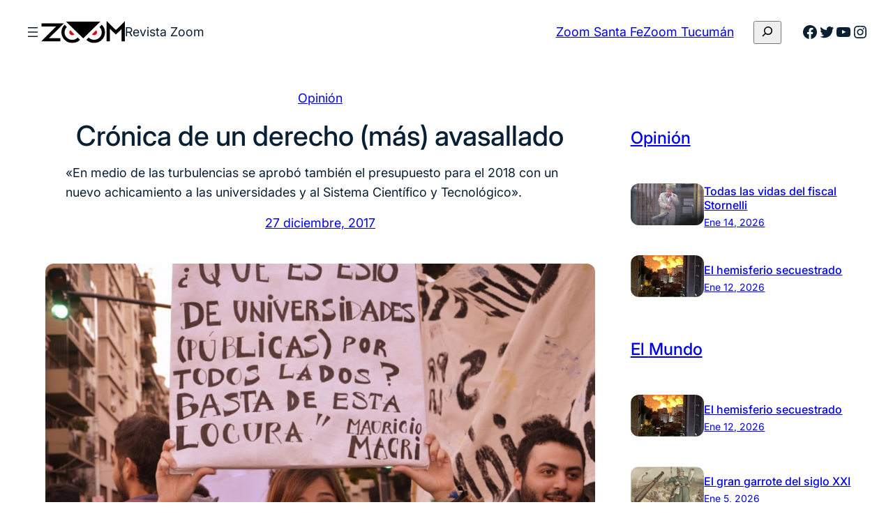

--- FILE ---
content_type: text/html; charset=UTF-8
request_url: https://revistazoom.com.ar/cronica-de-un-derecho-mas-avasallado/
body_size: 22131
content:
<!DOCTYPE html><html dir="ltr" lang="es" prefix="og: https://ogp.me/ns#"><head><meta charset="UTF-8" /><meta name="viewport" content="width=device-width, initial-scale=1" /><link media="all" href="https://revistazoom.com.ar/wp-content/cache/autoptimize/css/autoptimize_778d7cffe7519c51baf73f8de1c6c621.css" rel="stylesheet"><title>Crónica de un derecho (más) avasallado - Revista Zoom</title><meta name="description" content="&quot;En medio de las turbulencias se aprobó también el presupuesto para el 2018 con un nuevo achicamiento a las universidades y al Sistema Científico y Tecnológico&quot;." /><meta name="robots" content="max-image-preview:large" /><link rel="canonical" href="https://revistazoom.com.ar/cronica-de-un-derecho-mas-avasallado/" /><meta name="generator" content="All in One SEO (AIOSEO) 4.5.8" /><meta property="og:locale" content="es_ES" /><meta property="og:site_name" content="Revista Zoom - Política y sociedad en foco" /><meta property="og:type" content="article" /><meta property="og:title" content="Crónica de un derecho (más) avasallado - Revista Zoom" /><meta property="og:description" content="&quot;En medio de las turbulencias se aprobó también el presupuesto para el 2018 con un nuevo achicamiento a las universidades y al Sistema Científico y Tecnológico&quot;." /><meta property="og:url" content="https://revistazoom.com.ar/cronica-de-un-derecho-mas-avasallado/" /><meta property="og:image" content="https://revistazoom.com.ar/wp-content/uploads/2017/12/universidades-recorte.jpg" /><meta property="og:image:secure_url" content="https://revistazoom.com.ar/wp-content/uploads/2017/12/universidades-recorte.jpg" /><meta property="og:image:width" content="1002" /><meta property="og:image:height" content="630" /><meta property="article:published_time" content="2017-12-27T03:07:50+00:00" /><meta property="article:modified_time" content="2017-12-27T03:07:50+00:00" /><meta name="twitter:card" content="summary_large_image" /><meta name="twitter:title" content="Crónica de un derecho (más) avasallado - Revista Zoom" /><meta name="twitter:description" content="&quot;En medio de las turbulencias se aprobó también el presupuesto para el 2018 con un nuevo achicamiento a las universidades y al Sistema Científico y Tecnológico&quot;." /><meta name="twitter:image" content="https://revistazoom.com.ar/wp-content/uploads/2017/12/universidades-recorte.jpg" /> <script type="application/ld+json" class="aioseo-schema">{"@context":"https:\/\/schema.org","@graph":[{"@type":"BlogPosting","@id":"https:\/\/revistazoom.com.ar\/cronica-de-un-derecho-mas-avasallado\/#blogposting","name":"Cr\u00f3nica de un derecho (m\u00e1s) avasallado - Revista Zoom","headline":"Cr\u00f3nica de un derecho (m\u00e1s) avasallado","author":{"@id":"https:\/\/revistazoom.com.ar\/author\/ginigergarcia\/#author"},"publisher":{"@id":"https:\/\/revistazoom.com.ar\/#organization"},"image":{"@type":"ImageObject","url":"https:\/\/revistazoom.com.ar\/wp-content\/uploads\/2017\/12\/universidades-recorte.jpg","width":1002,"height":630},"datePublished":"2017-12-27T00:07:50-03:00","dateModified":"2017-12-27T00:07:50-03:00","inLanguage":"es-ES","mainEntityOfPage":{"@id":"https:\/\/revistazoom.com.ar\/cronica-de-un-derecho-mas-avasallado\/#webpage"},"isPartOf":{"@id":"https:\/\/revistazoom.com.ar\/cronica-de-un-derecho-mas-avasallado\/#webpage"},"articleSection":"Opini\u00f3n, Congreso, Educaci\u00f3n, Opini\u00f3n, Presupuesto 2018"},{"@type":"BreadcrumbList","@id":"https:\/\/revistazoom.com.ar\/cronica-de-un-derecho-mas-avasallado\/#breadcrumblist","itemListElement":[{"@type":"ListItem","@id":"https:\/\/revistazoom.com.ar\/#listItem","position":1,"name":"Hogar","item":"https:\/\/revistazoom.com.ar\/","nextItem":"https:\/\/revistazoom.com.ar\/cronica-de-un-derecho-mas-avasallado\/#listItem"},{"@type":"ListItem","@id":"https:\/\/revistazoom.com.ar\/cronica-de-un-derecho-mas-avasallado\/#listItem","position":2,"name":"Cr\u00f3nica de un derecho (m\u00e1s) avasallado","previousItem":"https:\/\/revistazoom.com.ar\/#listItem"}]},{"@type":"Organization","@id":"https:\/\/revistazoom.com.ar\/#organization","name":"Revista Zoom","url":"https:\/\/revistazoom.com.ar\/","logo":{"@type":"ImageObject","url":"https:\/\/revistazoom.com.ar\/wp-content\/uploads\/2021\/08\/zoom-logo.svg","@id":"https:\/\/revistazoom.com.ar\/cronica-de-un-derecho-mas-avasallado\/#organizationLogo","width":409,"height":110},"image":{"@id":"https:\/\/revistazoom.com.ar\/#organizationLogo"},"sameAs":["https:\/\/facebook.com\/","https:\/\/twitter.com\/","https:\/\/instagram.com\/","https:\/\/linkedin.com\/in\/"],"contactPoint":{"@type":"ContactPoint","telephone":"+541165831607","contactType":"Technical Support"}},{"@type":"Person","@id":"https:\/\/revistazoom.com.ar\/author\/ginigergarcia\/#author","url":"https:\/\/revistazoom.com.ar\/author\/ginigergarcia\/","name":"Nuria Giniger y Ernesto Garc\u00eda","image":{"@type":"ImageObject","@id":"https:\/\/revistazoom.com.ar\/cronica-de-un-derecho-mas-avasallado\/#authorImage","url":"https:\/\/revistazoom.com.ar\/wp-content\/uploads\/2016\/06\/Logo-zoom-96x96.jpg","width":96,"height":96,"caption":"Nuria Giniger y Ernesto Garc\u00eda"}},{"@type":"WebPage","@id":"https:\/\/revistazoom.com.ar\/cronica-de-un-derecho-mas-avasallado\/#webpage","url":"https:\/\/revistazoom.com.ar\/cronica-de-un-derecho-mas-avasallado\/","name":"Cr\u00f3nica de un derecho (m\u00e1s) avasallado - Revista Zoom","description":"\"En medio de las turbulencias se aprob\u00f3 tambi\u00e9n el presupuesto para el 2018 con un nuevo achicamiento a las universidades y al Sistema Cient\u00edfico y Tecnol\u00f3gico\".","inLanguage":"es-ES","isPartOf":{"@id":"https:\/\/revistazoom.com.ar\/#website"},"breadcrumb":{"@id":"https:\/\/revistazoom.com.ar\/cronica-de-un-derecho-mas-avasallado\/#breadcrumblist"},"author":{"@id":"https:\/\/revistazoom.com.ar\/author\/ginigergarcia\/#author"},"creator":{"@id":"https:\/\/revistazoom.com.ar\/author\/ginigergarcia\/#author"},"image":{"@type":"ImageObject","url":"https:\/\/revistazoom.com.ar\/wp-content\/uploads\/2017\/12\/universidades-recorte.jpg","@id":"https:\/\/revistazoom.com.ar\/cronica-de-un-derecho-mas-avasallado\/#mainImage","width":1002,"height":630},"primaryImageOfPage":{"@id":"https:\/\/revistazoom.com.ar\/cronica-de-un-derecho-mas-avasallado\/#mainImage"},"datePublished":"2017-12-27T00:07:50-03:00","dateModified":"2017-12-27T00:07:50-03:00"},{"@type":"WebSite","@id":"https:\/\/revistazoom.com.ar\/#website","url":"https:\/\/revistazoom.com.ar\/","name":"Revista Zoom","description":"Pol\u00edtica y sociedad en foco","inLanguage":"es-ES","publisher":{"@id":"https:\/\/revistazoom.com.ar\/#organization"}}]}</script> <link rel='dns-prefetch' href='//static.addtoany.com' /><link rel="alternate" type="application/rss+xml" title="Revista Zoom &raquo; Feed" href="https://revistazoom.com.ar/feed/" /><link rel="alternate" type="application/rss+xml" title="Revista Zoom &raquo; Feed de los comentarios" href="https://revistazoom.com.ar/comments/feed/" /><link rel="alternate" type="application/rss+xml" title="Revista Zoom &raquo; Comentario Crónica de un derecho (más) avasallado del feed" href="https://revistazoom.com.ar/cronica-de-un-derecho-mas-avasallado/feed/" />  <script src="//www.googletagmanager.com/gtag/js?id=G-5QGL3Y933S"  data-cfasync="false" data-wpfc-render="false" async></script> <script data-cfasync="false" data-wpfc-render="false">var mi_version = '8.25.0';
				var mi_track_user = true;
				var mi_no_track_reason = '';
								var MonsterInsightsDefaultLocations = {"page_location":"https:\/\/revistazoom.com.ar\/cronica-de-un-derecho-mas-avasallado\/"};
				if ( typeof MonsterInsightsPrivacyGuardFilter === 'function' ) {
					var MonsterInsightsLocations = (typeof MonsterInsightsExcludeQuery === 'object') ? MonsterInsightsPrivacyGuardFilter( MonsterInsightsExcludeQuery ) : MonsterInsightsPrivacyGuardFilter( MonsterInsightsDefaultLocations );
				} else {
					var MonsterInsightsLocations = (typeof MonsterInsightsExcludeQuery === 'object') ? MonsterInsightsExcludeQuery : MonsterInsightsDefaultLocations;
				}

								var disableStrs = [
										'ga-disable-G-5QGL3Y933S',
									];

				/* Function to detect opted out users */
				function __gtagTrackerIsOptedOut() {
					for (var index = 0; index < disableStrs.length; index++) {
						if (document.cookie.indexOf(disableStrs[index] + '=true') > -1) {
							return true;
						}
					}

					return false;
				}

				/* Disable tracking if the opt-out cookie exists. */
				if (__gtagTrackerIsOptedOut()) {
					for (var index = 0; index < disableStrs.length; index++) {
						window[disableStrs[index]] = true;
					}
				}

				/* Opt-out function */
				function __gtagTrackerOptout() {
					for (var index = 0; index < disableStrs.length; index++) {
						document.cookie = disableStrs[index] + '=true; expires=Thu, 31 Dec 2099 23:59:59 UTC; path=/';
						window[disableStrs[index]] = true;
					}
				}

				if ('undefined' === typeof gaOptout) {
					function gaOptout() {
						__gtagTrackerOptout();
					}
				}
								window.dataLayer = window.dataLayer || [];

				window.MonsterInsightsDualTracker = {
					helpers: {},
					trackers: {},
				};
				if (mi_track_user) {
					function __gtagDataLayer() {
						dataLayer.push(arguments);
					}

					function __gtagTracker(type, name, parameters) {
						if (!parameters) {
							parameters = {};
						}

						if (parameters.send_to) {
							__gtagDataLayer.apply(null, arguments);
							return;
						}

						if (type === 'event') {
														parameters.send_to = monsterinsights_frontend.v4_id;
							var hookName = name;
							if (typeof parameters['event_category'] !== 'undefined') {
								hookName = parameters['event_category'] + ':' + name;
							}

							if (typeof MonsterInsightsDualTracker.trackers[hookName] !== 'undefined') {
								MonsterInsightsDualTracker.trackers[hookName](parameters);
							} else {
								__gtagDataLayer('event', name, parameters);
							}
							
						} else {
							__gtagDataLayer.apply(null, arguments);
						}
					}

					__gtagTracker('js', new Date());
					__gtagTracker('set', {
						'developer_id.dZGIzZG': true,
											});
					if ( MonsterInsightsLocations.page_location ) {
						__gtagTracker('set', MonsterInsightsLocations);
					}
										__gtagTracker('config', 'G-5QGL3Y933S', {"forceSSL":"true","link_attribution":"true"} );
															window.gtag = __gtagTracker;										(function () {
						/* https://developers.google.com/analytics/devguides/collection/analyticsjs/ */
						/* ga and __gaTracker compatibility shim. */
						var noopfn = function () {
							return null;
						};
						var newtracker = function () {
							return new Tracker();
						};
						var Tracker = function () {
							return null;
						};
						var p = Tracker.prototype;
						p.get = noopfn;
						p.set = noopfn;
						p.send = function () {
							var args = Array.prototype.slice.call(arguments);
							args.unshift('send');
							__gaTracker.apply(null, args);
						};
						var __gaTracker = function () {
							var len = arguments.length;
							if (len === 0) {
								return;
							}
							var f = arguments[len - 1];
							if (typeof f !== 'object' || f === null || typeof f.hitCallback !== 'function') {
								if ('send' === arguments[0]) {
									var hitConverted, hitObject = false, action;
									if ('event' === arguments[1]) {
										if ('undefined' !== typeof arguments[3]) {
											hitObject = {
												'eventAction': arguments[3],
												'eventCategory': arguments[2],
												'eventLabel': arguments[4],
												'value': arguments[5] ? arguments[5] : 1,
											}
										}
									}
									if ('pageview' === arguments[1]) {
										if ('undefined' !== typeof arguments[2]) {
											hitObject = {
												'eventAction': 'page_view',
												'page_path': arguments[2],
											}
										}
									}
									if (typeof arguments[2] === 'object') {
										hitObject = arguments[2];
									}
									if (typeof arguments[5] === 'object') {
										Object.assign(hitObject, arguments[5]);
									}
									if ('undefined' !== typeof arguments[1].hitType) {
										hitObject = arguments[1];
										if ('pageview' === hitObject.hitType) {
											hitObject.eventAction = 'page_view';
										}
									}
									if (hitObject) {
										action = 'timing' === arguments[1].hitType ? 'timing_complete' : hitObject.eventAction;
										hitConverted = mapArgs(hitObject);
										__gtagTracker('event', action, hitConverted);
									}
								}
								return;
							}

							function mapArgs(args) {
								var arg, hit = {};
								var gaMap = {
									'eventCategory': 'event_category',
									'eventAction': 'event_action',
									'eventLabel': 'event_label',
									'eventValue': 'event_value',
									'nonInteraction': 'non_interaction',
									'timingCategory': 'event_category',
									'timingVar': 'name',
									'timingValue': 'value',
									'timingLabel': 'event_label',
									'page': 'page_path',
									'location': 'page_location',
									'title': 'page_title',
									'referrer' : 'page_referrer',
								};
								for (arg in args) {
																		if (!(!args.hasOwnProperty(arg) || !gaMap.hasOwnProperty(arg))) {
										hit[gaMap[arg]] = args[arg];
									} else {
										hit[arg] = args[arg];
									}
								}
								return hit;
							}

							try {
								f.hitCallback();
							} catch (ex) {
							}
						};
						__gaTracker.create = newtracker;
						__gaTracker.getByName = newtracker;
						__gaTracker.getAll = function () {
							return [];
						};
						__gaTracker.remove = noopfn;
						__gaTracker.loaded = true;
						window['__gaTracker'] = __gaTracker;
					})();
									} else {
										console.log("");
					(function () {
						function __gtagTracker() {
							return null;
						}

						window['__gtagTracker'] = __gtagTracker;
						window['gtag'] = __gtagTracker;
					})();
									}</script>  <script>window._wpemojiSettings = {"baseUrl":"https:\/\/s.w.org\/images\/core\/emoji\/16.0.1\/72x72\/","ext":".png","svgUrl":"https:\/\/s.w.org\/images\/core\/emoji\/16.0.1\/svg\/","svgExt":".svg","source":{"concatemoji":"https:\/\/revistazoom.com.ar\/wp-includes\/js\/wp-emoji-release.min.js?ver=6.8.3"}};
/*! This file is auto-generated */
!function(s,n){var o,i,e;function c(e){try{var t={supportTests:e,timestamp:(new Date).valueOf()};sessionStorage.setItem(o,JSON.stringify(t))}catch(e){}}function p(e,t,n){e.clearRect(0,0,e.canvas.width,e.canvas.height),e.fillText(t,0,0);var t=new Uint32Array(e.getImageData(0,0,e.canvas.width,e.canvas.height).data),a=(e.clearRect(0,0,e.canvas.width,e.canvas.height),e.fillText(n,0,0),new Uint32Array(e.getImageData(0,0,e.canvas.width,e.canvas.height).data));return t.every(function(e,t){return e===a[t]})}function u(e,t){e.clearRect(0,0,e.canvas.width,e.canvas.height),e.fillText(t,0,0);for(var n=e.getImageData(16,16,1,1),a=0;a<n.data.length;a++)if(0!==n.data[a])return!1;return!0}function f(e,t,n,a){switch(t){case"flag":return n(e,"\ud83c\udff3\ufe0f\u200d\u26a7\ufe0f","\ud83c\udff3\ufe0f\u200b\u26a7\ufe0f")?!1:!n(e,"\ud83c\udde8\ud83c\uddf6","\ud83c\udde8\u200b\ud83c\uddf6")&&!n(e,"\ud83c\udff4\udb40\udc67\udb40\udc62\udb40\udc65\udb40\udc6e\udb40\udc67\udb40\udc7f","\ud83c\udff4\u200b\udb40\udc67\u200b\udb40\udc62\u200b\udb40\udc65\u200b\udb40\udc6e\u200b\udb40\udc67\u200b\udb40\udc7f");case"emoji":return!a(e,"\ud83e\udedf")}return!1}function g(e,t,n,a){var r="undefined"!=typeof WorkerGlobalScope&&self instanceof WorkerGlobalScope?new OffscreenCanvas(300,150):s.createElement("canvas"),o=r.getContext("2d",{willReadFrequently:!0}),i=(o.textBaseline="top",o.font="600 32px Arial",{});return e.forEach(function(e){i[e]=t(o,e,n,a)}),i}function t(e){var t=s.createElement("script");t.src=e,t.defer=!0,s.head.appendChild(t)}"undefined"!=typeof Promise&&(o="wpEmojiSettingsSupports",i=["flag","emoji"],n.supports={everything:!0,everythingExceptFlag:!0},e=new Promise(function(e){s.addEventListener("DOMContentLoaded",e,{once:!0})}),new Promise(function(t){var n=function(){try{var e=JSON.parse(sessionStorage.getItem(o));if("object"==typeof e&&"number"==typeof e.timestamp&&(new Date).valueOf()<e.timestamp+604800&&"object"==typeof e.supportTests)return e.supportTests}catch(e){}return null}();if(!n){if("undefined"!=typeof Worker&&"undefined"!=typeof OffscreenCanvas&&"undefined"!=typeof URL&&URL.createObjectURL&&"undefined"!=typeof Blob)try{var e="postMessage("+g.toString()+"("+[JSON.stringify(i),f.toString(),p.toString(),u.toString()].join(",")+"));",a=new Blob([e],{type:"text/javascript"}),r=new Worker(URL.createObjectURL(a),{name:"wpTestEmojiSupports"});return void(r.onmessage=function(e){c(n=e.data),r.terminate(),t(n)})}catch(e){}c(n=g(i,f,p,u))}t(n)}).then(function(e){for(var t in e)n.supports[t]=e[t],n.supports.everything=n.supports.everything&&n.supports[t],"flag"!==t&&(n.supports.everythingExceptFlag=n.supports.everythingExceptFlag&&n.supports[t]);n.supports.everythingExceptFlag=n.supports.everythingExceptFlag&&!n.supports.flag,n.DOMReady=!1,n.readyCallback=function(){n.DOMReady=!0}}).then(function(){return e}).then(function(){var e;n.supports.everything||(n.readyCallback(),(e=n.source||{}).concatemoji?t(e.concatemoji):e.wpemoji&&e.twemoji&&(t(e.twemoji),t(e.wpemoji)))}))}((window,document),window._wpemojiSettings);</script> <style id='core-block-supports-inline-css'>.wp-container-core-navigation-is-layout-edc3bc78{flex-wrap:nowrap;}.wp-container-core-group-is-layout-f1189ed3{flex-wrap:nowrap;gap:var(--wp--preset--spacing--20);}.wp-container-core-buttons-is-layout-b02886af{justify-content:center;}.wp-container-core-group-is-layout-6c531013{flex-wrap:nowrap;}.wp-container-core-group-is-layout-73962705{justify-content:space-between;}.wp-container-5{top:calc(0px + var(--wp-admin--admin-bar--position-offset, 0px));position:sticky;z-index:10;}.wp-elements-a605ff38e2cd6c74b954deaf07180d0c a:where(:not(.wp-element-button)){color:var(--wp--preset--color--primary);}.wp-container-core-group-is-layout-4ae0d725{flex-wrap:nowrap;gap:var(--wp--preset--spacing--12);justify-content:center;}.wp-container-core-group-is-layout-f5d68be5 > *{margin-block-start:0;margin-block-end:0;}.wp-container-core-group-is-layout-f5d68be5 > * + *{margin-block-start:var(--wp--preset--spacing--16);margin-block-end:0;}.wp-container-core-group-is-layout-f0e4375f > *{margin-block-start:0;margin-block-end:0;}.wp-container-core-group-is-layout-f0e4375f > * + *{margin-block-start:var(--wp--preset--spacing--52);margin-block-end:0;}.wp-container-core-column-is-layout-8a368f38 > *{margin-block-start:0;margin-block-end:0;}.wp-container-core-column-is-layout-8a368f38 > * + *{margin-block-start:0;margin-block-end:0;}.wp-container-core-group-is-layout-bf11f27b > *{margin-block-start:0;margin-block-end:0;}.wp-container-core-group-is-layout-bf11f27b > * + *{margin-block-start:var(--wp--preset--spacing--4);margin-block-end:0;}.wp-container-core-columns-is-layout-f0342b05{flex-wrap:nowrap;}.wp-container-core-columns-is-layout-0227c7b6{flex-wrap:nowrap;gap:0 var(--wp--preset--spacing--52);}.wp-container-core-group-is-layout-19c400f2 > *{margin-block-start:0;margin-block-end:0;}.wp-container-core-group-is-layout-19c400f2 > * + *{margin-block-start:0;margin-block-end:0;}.wp-container-core-group-is-layout-a442b01b{flex-wrap:nowrap;gap:var(--wp--preset--spacing--8);}.wp-container-core-group-is-layout-26ef70db > *{margin-block-start:0;margin-block-end:0;}.wp-container-core-group-is-layout-26ef70db > * + *{margin-block-start:var(--wp--preset--spacing--8);margin-block-end:0;}.wp-elements-9a9e21590c1e2fe9441b73c78de05dcc a:where(:not(.wp-element-button)){color:var(--wp--preset--color--secondary-800);}.wp-elements-26289da8c747294f1670844d33919f9f a:where(:not(.wp-element-button)){color:var(--wp--preset--color--secondary-800);}.wp-container-core-group-is-layout-d5209ea4 > :where(:not(.alignleft):not(.alignright):not(.alignfull)){max-width:500px;margin-left:0 !important;margin-right:auto !important;}.wp-container-core-group-is-layout-d5209ea4 > .alignwide{max-width:500px;}.wp-container-core-group-is-layout-d5209ea4 .alignfull{max-width:none;}.wp-container-core-navigation-is-layout-e44e021b{gap:var(--wp--preset--spacing--8);flex-direction:column;align-items:flex-start;}.wp-container-core-columns-is-layout-28f84493{flex-wrap:nowrap;}.wp-container-core-social-links-is-layout-a89b3969{justify-content:center;}.wp-container-core-group-is-layout-456005cc{flex-wrap:nowrap;gap:var(--wp--preset--spacing--8);justify-content:center;}.wp-container-core-group-is-layout-925e4b43 > *{margin-block-start:0;margin-block-end:0;}.wp-container-core-group-is-layout-925e4b43 > * + *{margin-block-start:var(--wp--preset--spacing--16);margin-block-end:0;}.wp-container-core-group-is-layout-a77db08e > *{margin-block-start:0;margin-block-end:0;}.wp-container-core-group-is-layout-a77db08e > * + *{margin-block-start:0;margin-block-end:0;}</style> <script src="https://revistazoom.com.ar/wp-includes/js/jquery/jquery.min.js?ver=3.7.1" id="jquery-core-js"></script> <script src="https://revistazoom.com.ar/wp-includes/js/jquery/jquery-migrate.min.js?ver=3.4.1" id="jquery-migrate-js"></script> <script src="https://revistazoom.com.ar/wp-content/plugins/google-analytics-for-wordpress/assets/js/frontend-gtag.min.js?ver=8.25.0" id="monsterinsights-frontend-script-js"></script> <script data-cfasync="false" data-wpfc-render="false" id='monsterinsights-frontend-script-js-extra'>var monsterinsights_frontend = {"js_events_tracking":"true","download_extensions":"doc,pdf,ppt,zip,xls,docx,pptx,xlsx","inbound_paths":"[{\"path\":\"\\\/go\\\/\",\"label\":\"affiliate\"},{\"path\":\"\\\/recommend\\\/\",\"label\":\"affiliate\"}]","home_url":"https:\/\/revistazoom.com.ar","hash_tracking":"false","v4_id":"G-5QGL3Y933S"};</script> <script id="addtoany-core-js-before">window.a2a_config=window.a2a_config||{};a2a_config.callbacks=[];a2a_config.overlays=[];a2a_config.templates={};a2a_localize = {
	Share: "Compartir",
	Save: "Guardar",
	Subscribe: "Suscribir",
	Email: "Correo electrónico",
	Bookmark: "Marcador",
	ShowAll: "Mostrar todo",
	ShowLess: "Mostrar menos",
	FindServices: "Encontrar servicio(s)",
	FindAnyServiceToAddTo: "Encuentra al instante cualquier servicio para añadir a",
	PoweredBy: "Funciona con",
	ShareViaEmail: "Compartir por correo electrónico",
	SubscribeViaEmail: "Suscribirse a través de correo electrónico",
	BookmarkInYourBrowser: "Añadir a marcadores de tu navegador",
	BookmarkInstructions: "Presiona «Ctrl+D» o «\u2318+D» para añadir esta página a marcadores",
	AddToYourFavorites: "Añadir a tus favoritos",
	SendFromWebOrProgram: "Enviar desde cualquier dirección o programa de correo electrónico ",
	EmailProgram: "Programa de correo electrónico",
	More: "Más&#8230;",
	ThanksForSharing: "¡Gracias por compartir!",
	ThanksForFollowing: "¡Gracias por seguirnos!"
};</script> <script defer src="https://static.addtoany.com/menu/page.js" id="addtoany-core-js"></script> <script defer src="https://revistazoom.com.ar/wp-content/plugins/add-to-any/addtoany.min.js?ver=1.1" id="addtoany-jquery-js"></script> <script src="https://revistazoom.com.ar/wp-content/plugins/wp-user-avatar/assets/flatpickr/flatpickr.min.js?ver=4.15.4" id="ppress-flatpickr-js"></script> <script src="https://revistazoom.com.ar/wp-content/plugins/wp-user-avatar/assets/select2/select2.min.js?ver=4.15.4" id="ppress-select2-js"></script> <link rel="https://api.w.org/" href="https://revistazoom.com.ar/wp-json/" /><link rel="alternate" title="JSON" type="application/json" href="https://revistazoom.com.ar/wp-json/wp/v2/posts/22013" /><link rel="EditURI" type="application/rsd+xml" title="RSD" href="https://revistazoom.com.ar/xmlrpc.php?rsd" /><meta name="generator" content="WordPress 6.8.3" /><link rel='shortlink' href='https://revistazoom.com.ar/?p=22013' /><link rel="alternate" title="oEmbed (JSON)" type="application/json+oembed" href="https://revistazoom.com.ar/wp-json/oembed/1.0/embed?url=https%3A%2F%2Frevistazoom.com.ar%2Fcronica-de-un-derecho-mas-avasallado%2F" /><link rel="alternate" title="oEmbed (XML)" type="text/xml+oembed" href="https://revistazoom.com.ar/wp-json/oembed/1.0/embed?url=https%3A%2F%2Frevistazoom.com.ar%2Fcronica-de-un-derecho-mas-avasallado%2F&#038;format=xml" /> <script type="importmap" id="wp-importmap">{"imports":{"@wordpress\/interactivity":"https:\/\/revistazoom.com.ar\/wp-includes\/js\/dist\/script-modules\/interactivity\/index.min.js?ver=55aebb6e0a16726baffb"}}</script> <script type="module" src="https://revistazoom.com.ar/wp-includes/js/dist/script-modules/block-library/navigation/view.min.js?ver=61572d447d60c0aa5240" id="@wordpress/block-library/navigation/view-js-module"></script> <script type="module" src="https://revistazoom.com.ar/wp-includes/js/dist/script-modules/block-library/search/view.min.js?ver=208bf143e4074549fa89" id="@wordpress/block-library/search/view-js-module"></script> <link rel="modulepreload" href="https://revistazoom.com.ar/wp-includes/js/dist/script-modules/interactivity/index.min.js?ver=55aebb6e0a16726baffb" id="@wordpress/interactivity-js-modulepreload"><link rel="icon" href="https://revistazoom.com.ar/wp-content/uploads/2021/08/zoom-favicom-150x150.png" sizes="32x32" /><link rel="icon" href="https://revistazoom.com.ar/wp-content/uploads/2021/08/zoom-favicom-300x300.png" sizes="192x192" /><link rel="apple-touch-icon" href="https://revistazoom.com.ar/wp-content/uploads/2021/08/zoom-favicom-300x300.png" /><meta name="msapplication-TileImage" content="https://revistazoom.com.ar/wp-content/uploads/2021/08/zoom-favicom-300x300.png" /></head><body class="wp-singular post-template-default single single-post postid-22013 single-format-standard wp-custom-logo wp-embed-responsive wp-theme-fresh-blog-lite"><div class="wp-site-blocks"><header class="wp-block-template-part"><div class="wp-block-group alignwide is-content-justification-space-between is-layout-flex wp-container-core-group-is-layout-73962705 wp-block-group-is-layout-flex wp-container-5 is-position-sticky" style="margin-top:var(--wp--preset--spacing--10);margin-bottom:var(--wp--preset--spacing--10);padding-right:var(--wp--preset--spacing--30);padding-left:var(--wp--preset--spacing--30)"><div class="wp-block-group is-nowrap is-layout-flex wp-container-core-group-is-layout-f1189ed3 wp-block-group-is-layout-flex"><nav class="is-responsive  no-wrap is-style-navigation-basic is-style-navigation-d-large wp-block-navigation is-horizontal is-nowrap is-layout-flex wp-container-core-navigation-is-layout-edc3bc78 wp-block-navigation-is-layout-flex" aria-label="Menú Cabecera" 
 data-wp-interactive="core/navigation" data-wp-context='{"overlayOpenedBy":{"click":false,"hover":false,"focus":false},"type":"overlay","roleAttribute":"","ariaLabel":"Men\u00fa"}'><button aria-haspopup="dialog" aria-label="Abrir el menú" class="wp-block-navigation__responsive-container-open always-shown" 
 data-wp-on-async--click="actions.openMenuOnClick"
 data-wp-on--keydown="actions.handleMenuKeydown"
 ><svg width="24" height="24" xmlns="http://www.w3.org/2000/svg" viewBox="0 0 24 24"><path d="M5 5v1.5h14V5H5zm0 7.8h14v-1.5H5v1.5zM5 19h14v-1.5H5V19z" /></svg></button><div class="wp-block-navigation__responsive-container hidden-by-default"  id="modal-1" 
 data-wp-class--has-modal-open="state.isMenuOpen"
 data-wp-class--is-menu-open="state.isMenuOpen"
 data-wp-watch="callbacks.initMenu"
 data-wp-on--keydown="actions.handleMenuKeydown"
 data-wp-on-async--focusout="actions.handleMenuFocusout"
 tabindex="-1"
 ><div class="wp-block-navigation__responsive-close" tabindex="-1"><div class="wp-block-navigation__responsive-dialog" 
 data-wp-bind--aria-modal="state.ariaModal"
 data-wp-bind--aria-label="state.ariaLabel"
 data-wp-bind--role="state.roleAttribute"
 > <button aria-label="Cerrar el menú" class="wp-block-navigation__responsive-container-close" 
 data-wp-on-async--click="actions.closeMenuOnClick"
 ><svg xmlns="http://www.w3.org/2000/svg" viewBox="0 0 24 24" width="24" height="24" aria-hidden="true" focusable="false"><path d="m13.06 12 6.47-6.47-1.06-1.06L12 10.94 5.53 4.47 4.47 5.53 10.94 12l-6.47 6.47 1.06 1.06L12 13.06l6.47 6.47 1.06-1.06L13.06 12Z"></path></svg></button><div class="wp-block-navigation__responsive-container-content" 
 data-wp-watch="callbacks.focusFirstElement"
 id="modal-1-content"><ul class="wp-block-navigation__container is-responsive  no-wrap is-style-navigation-basic is-style-navigation-d-large wp-block-navigation"><li class=" wp-block-navigation-item wp-block-navigation-link"><a class="wp-block-navigation-item__content"  href="https://revistazoom.com.ar/category/pais/"><span class="wp-block-navigation-item__label">El País</span></a></li><li class=" wp-block-navigation-item wp-block-navigation-link"><a class="wp-block-navigation-item__content"  href="https://revistazoom.com.ar/category/mundo/"><span class="wp-block-navigation-item__label">El Mundo</span></a></li><li class=" wp-block-navigation-item wp-block-navigation-link"><a class="wp-block-navigation-item__content"  href="https://revistazoom.com.ar/category/politica/"><span class="wp-block-navigation-item__label">Política</span></a></li><li class=" wp-block-navigation-item wp-block-navigation-link"><a class="wp-block-navigation-item__content"  href="https://revistazoom.com.ar/category/economia/"><span class="wp-block-navigation-item__label">Economía</span></a></li><li class=" wp-block-navigation-item wp-block-navigation-link"><a class="wp-block-navigation-item__content"  href="https://revistazoom.com.ar/category/sociedad-y-cultura/"><span class="wp-block-navigation-item__label">Cultura y Sociedad</span></a></li><li class=" wp-block-navigation-item wp-block-navigation-link"><a class="wp-block-navigation-item__content"  href="https://revistazoom.com.ar/category/entrevista/"><span class="wp-block-navigation-item__label">Entrevistas</span></a></li><li class=" wp-block-navigation-item wp-block-navigation-link"><a class="wp-block-navigation-item__content"  href="https://revistazoom.com.ar/category/opinion/"><span class="wp-block-navigation-item__label">Opinión</span></a></li><li class=" wp-block-navigation-item wp-block-navigation-link"><a class="wp-block-navigation-item__content"  href="https://revistazoom.com.ar/category/santa-fe/"><span class="wp-block-navigation-item__label">Zoom Santa Fe</span></a></li><li class=" wp-block-navigation-item wp-block-navigation-link"><a class="wp-block-navigation-item__content"  href="https://revistazoom.com.ar/category/tucuman/"><span class="wp-block-navigation-item__label">Zoom Tucumán</span></a></li></ul></div></div></div></div></nav><div class="is-default-size aligncenter wp-block-site-logo"><a href="https://revistazoom.com.ar/" class="custom-logo-link" rel="home"><img width="409" height="110" src="https://revistazoom.com.ar/wp-content/uploads/2021/08/zoom-logo.svg" class="custom-logo" alt="Revista Zoom" decoding="async" /></a></div><p class="wp-block-site-title has-compact-font-size">Revista Zoom</p></div><div class="wp-block-group is-nowrap is-layout-flex wp-container-core-group-is-layout-6c531013 wp-block-group-is-layout-flex"><div class="wp-block-buttons ocultar-mobile is-content-justification-center is-layout-flex wp-container-core-buttons-is-layout-b02886af wp-block-buttons-is-layout-flex"><div class="wp-block-button is-style-outline is-style-outline--2"><a class="wp-block-button__link wp-element-button" href="https://revistazoom.com.ar/category/santa-fe/">Zoom Santa Fe</a></div><div class="wp-block-button is-style-outline is-style-outline--3"><a class="wp-block-button__link wp-element-button" href="https://revistazoom.com.ar/category/tucuman/">Zoom Tucumán</a></div></div><div class="wp-block-group ocultar-mobile has-global-padding is-layout-constrained wp-block-group-is-layout-constrained"><form role="search" method="get" action="https://revistazoom.com.ar/" class="wp-block-search__button-only wp-block-search__searchfield-hidden wp-block-search__icon-button wp-block-search" 
 data-wp-interactive="core/search"
 data-wp-context='{"isSearchInputVisible":false,"inputId":"wp-block-search__input-4","ariaLabelExpanded":"Enviar b\u00fasqueda","ariaLabelCollapsed":"Ampliar el campo de b\u00fasqueda"}'
 data-wp-class--wp-block-search__searchfield-hidden="!context.isSearchInputVisible"
 data-wp-on-async--keydown="actions.handleSearchKeydown"
 data-wp-on-async--focusout="actions.handleSearchFocusout"
 ><label class="wp-block-search__label screen-reader-text" for="wp-block-search__input-4" >Buscar</label><div class="wp-block-search__inside-wrapper " ><input aria-hidden="true" class="wp-block-search__input" data-wp-bind--aria-hidden="!context.isSearchInputVisible" data-wp-bind--tabindex="state.tabindex" id="wp-block-search__input-4" placeholder=""  value="" type="search" name="s" required /><button  aria-expanded="false"  class="wp-block-search__button has-icon wp-element-button" data-wp-bind--aria-controls="state.ariaControls" data-wp-bind--aria-expanded="context.isSearchInputVisible" data-wp-bind--aria-label="state.ariaLabel" data-wp-bind--type="state.type" data-wp-on--click="actions.openSearchInput"  ><svg class="search-icon" viewBox="0 0 24 24" width="24" height="24"> <path d="M13 5c-3.3 0-6 2.7-6 6 0 1.4.5 2.7 1.3 3.7l-3.8 3.8 1.1 1.1 3.8-3.8c1 .8 2.3 1.3 3.7 1.3 3.3 0 6-2.7 6-6S16.3 5 13 5zm0 10.5c-2.5 0-4.5-2-4.5-4.5s2-4.5 4.5-4.5 4.5 2 4.5 4.5-2 4.5-4.5 4.5z"></path> </svg></button></div></form></div><ul class="wp-block-social-links has-normal-icon-size is-style-logos-only ocultar-mobile is-layout-flex wp-block-social-links-is-layout-flex"><li class="wp-social-link wp-social-link-facebook  wp-block-social-link"><a rel="noopener nofollow" target="_blank" href="https://www.facebook.com/zoomlarevista" class="wp-block-social-link-anchor"><svg width="24" height="24" viewBox="0 0 24 24" version="1.1" xmlns="http://www.w3.org/2000/svg" aria-hidden="true" focusable="false"><path d="M12 2C6.5 2 2 6.5 2 12c0 5 3.7 9.1 8.4 9.9v-7H7.9V12h2.5V9.8c0-2.5 1.5-3.9 3.8-3.9 1.1 0 2.2.2 2.2.2v2.5h-1.3c-1.2 0-1.6.8-1.6 1.6V12h2.8l-.4 2.9h-2.3v7C18.3 21.1 22 17 22 12c0-5.5-4.5-10-10-10z"></path></svg><span class="wp-block-social-link-label screen-reader-text">Facebook</span></a></li><li class="wp-social-link wp-social-link-twitter  wp-block-social-link"><a rel="noopener nofollow" target="_blank" href="https://x.com/zoomrevista" class="wp-block-social-link-anchor"><svg width="24" height="24" viewBox="0 0 24 24" version="1.1" xmlns="http://www.w3.org/2000/svg" aria-hidden="true" focusable="false"><path d="M22.23,5.924c-0.736,0.326-1.527,0.547-2.357,0.646c0.847-0.508,1.498-1.312,1.804-2.27 c-0.793,0.47-1.671,0.812-2.606,0.996C18.324,4.498,17.257,4,16.077,4c-2.266,0-4.103,1.837-4.103,4.103 c0,0.322,0.036,0.635,0.106,0.935C8.67,8.867,5.647,7.234,3.623,4.751C3.27,5.357,3.067,6.062,3.067,6.814 c0,1.424,0.724,2.679,1.825,3.415c-0.673-0.021-1.305-0.206-1.859-0.513c0,0.017,0,0.034,0,0.052c0,1.988,1.414,3.647,3.292,4.023 c-0.344,0.094-0.707,0.144-1.081,0.144c-0.264,0-0.521-0.026-0.772-0.074c0.522,1.63,2.038,2.816,3.833,2.85 c-1.404,1.1-3.174,1.756-5.096,1.756c-0.331,0-0.658-0.019-0.979-0.057c1.816,1.164,3.973,1.843,6.29,1.843 c7.547,0,11.675-6.252,11.675-11.675c0-0.178-0.004-0.355-0.012-0.531C20.985,7.47,21.68,6.747,22.23,5.924z"></path></svg><span class="wp-block-social-link-label screen-reader-text">Twitter</span></a></li><li class="wp-social-link wp-social-link-youtube  wp-block-social-link"><a rel="noopener nofollow" target="_blank" href="https://www.youtube.com/channel/UCmIVoVaV9kv6MeOHH5_gHHQ" class="wp-block-social-link-anchor"><svg width="24" height="24" viewBox="0 0 24 24" version="1.1" xmlns="http://www.w3.org/2000/svg" aria-hidden="true" focusable="false"><path d="M21.8,8.001c0,0-0.195-1.378-0.795-1.985c-0.76-0.797-1.613-0.801-2.004-0.847c-2.799-0.202-6.997-0.202-6.997-0.202 h-0.009c0,0-4.198,0-6.997,0.202C4.608,5.216,3.756,5.22,2.995,6.016C2.395,6.623,2.2,8.001,2.2,8.001S2,9.62,2,11.238v1.517 c0,1.618,0.2,3.237,0.2,3.237s0.195,1.378,0.795,1.985c0.761,0.797,1.76,0.771,2.205,0.855c1.6,0.153,6.8,0.201,6.8,0.201 s4.203-0.006,7.001-0.209c0.391-0.047,1.243-0.051,2.004-0.847c0.6-0.607,0.795-1.985,0.795-1.985s0.2-1.618,0.2-3.237v-1.517 C22,9.62,21.8,8.001,21.8,8.001z M9.935,14.594l-0.001-5.62l5.404,2.82L9.935,14.594z"></path></svg><span class="wp-block-social-link-label screen-reader-text">YouTube</span></a></li><li class="wp-social-link wp-social-link-instagram  wp-block-social-link"><a rel="noopener nofollow" target="_blank" href="https://www.instagram.com/zoom.larevista" class="wp-block-social-link-anchor"><svg width="24" height="24" viewBox="0 0 24 24" version="1.1" xmlns="http://www.w3.org/2000/svg" aria-hidden="true" focusable="false"><path d="M12,4.622c2.403,0,2.688,0.009,3.637,0.052c0.877,0.04,1.354,0.187,1.671,0.31c0.42,0.163,0.72,0.358,1.035,0.673 c0.315,0.315,0.51,0.615,0.673,1.035c0.123,0.317,0.27,0.794,0.31,1.671c0.043,0.949,0.052,1.234,0.052,3.637 s-0.009,2.688-0.052,3.637c-0.04,0.877-0.187,1.354-0.31,1.671c-0.163,0.42-0.358,0.72-0.673,1.035 c-0.315,0.315-0.615,0.51-1.035,0.673c-0.317,0.123-0.794,0.27-1.671,0.31c-0.949,0.043-1.233,0.052-3.637,0.052 s-2.688-0.009-3.637-0.052c-0.877-0.04-1.354-0.187-1.671-0.31c-0.42-0.163-0.72-0.358-1.035-0.673 c-0.315-0.315-0.51-0.615-0.673-1.035c-0.123-0.317-0.27-0.794-0.31-1.671C4.631,14.688,4.622,14.403,4.622,12 s0.009-2.688,0.052-3.637c0.04-0.877,0.187-1.354,0.31-1.671c0.163-0.42,0.358-0.72,0.673-1.035 c0.315-0.315,0.615-0.51,1.035-0.673c0.317-0.123,0.794-0.27,1.671-0.31C9.312,4.631,9.597,4.622,12,4.622 M12,3 C9.556,3,9.249,3.01,8.289,3.054C7.331,3.098,6.677,3.25,6.105,3.472C5.513,3.702,5.011,4.01,4.511,4.511 c-0.5,0.5-0.808,1.002-1.038,1.594C3.25,6.677,3.098,7.331,3.054,8.289C3.01,9.249,3,9.556,3,12c0,2.444,0.01,2.751,0.054,3.711 c0.044,0.958,0.196,1.612,0.418,2.185c0.23,0.592,0.538,1.094,1.038,1.594c0.5,0.5,1.002,0.808,1.594,1.038 c0.572,0.222,1.227,0.375,2.185,0.418C9.249,20.99,9.556,21,12,21s2.751-0.01,3.711-0.054c0.958-0.044,1.612-0.196,2.185-0.418 c0.592-0.23,1.094-0.538,1.594-1.038c0.5-0.5,0.808-1.002,1.038-1.594c0.222-0.572,0.375-1.227,0.418-2.185 C20.99,14.751,21,14.444,21,12s-0.01-2.751-0.054-3.711c-0.044-0.958-0.196-1.612-0.418-2.185c-0.23-0.592-0.538-1.094-1.038-1.594 c-0.5-0.5-1.002-0.808-1.594-1.038c-0.572-0.222-1.227-0.375-2.185-0.418C14.751,3.01,14.444,3,12,3L12,3z M12,7.378 c-2.552,0-4.622,2.069-4.622,4.622S9.448,16.622,12,16.622s4.622-2.069,4.622-4.622S14.552,7.378,12,7.378z M12,15 c-1.657,0-3-1.343-3-3s1.343-3,3-3s3,1.343,3,3S13.657,15,12,15z M16.804,6.116c-0.596,0-1.08,0.484-1.08,1.08 s0.484,1.08,1.08,1.08c0.596,0,1.08-0.484,1.08-1.08S17.401,6.116,16.804,6.116z"></path></svg><span class="wp-block-social-link-label screen-reader-text">Instagram</span></a></li></ul></div></div></header><main class="wp-block-group has-global-padding is-layout-constrained wp-container-core-group-is-layout-19c400f2 wp-block-group-is-layout-constrained" style="margin-top:0;margin-bottom:0"><div class="wp-block-columns alignwide is-layout-flex wp-container-core-columns-is-layout-0227c7b6 wp-block-columns-is-layout-flex" style="margin-top:var(--wp--preset--spacing--52);margin-bottom:var(--wp--preset--spacing--52)"><div class="wp-block-column is-layout-flow wp-container-core-column-is-layout-8a368f38 wp-block-column-is-layout-flow" style="flex-basis:70%"><section class="wp-block-group alignfull has-global-padding is-layout-constrained wp-container-core-group-is-layout-f0e4375f wp-block-group-is-layout-constrained"><div class="wp-block-group has-global-padding is-layout-constrained wp-container-core-group-is-layout-f5d68be5 wp-block-group-is-layout-constrained"><div class="taxonomy-category has-text-align-center has-link-color is-style-default wp-elements-a605ff38e2cd6c74b954deaf07180d0c wp-block-post-terms has-text-color has-primary-color"><a href="https://revistazoom.com.ar/category/opinion/" rel="tag">Opinión</a></div><h1 class="has-text-align-center wp-block-post-title">Crónica de un derecho (más) avasallado</h1><div class="wp-block-post-excerpt"><p class="wp-block-post-excerpt__excerpt">«En medio de las turbulencias se aprobó también el presupuesto para el 2018 con un nuevo achicamiento a las universidades y al Sistema Científico y Tecnológico».</p></div><div class="wp-block-group is-content-justification-center is-nowrap is-layout-flex wp-container-core-group-is-layout-4ae0d725 wp-block-group-is-layout-flex"><div class="wp-block-post-date"><time datetime="2017-12-27T00:07:50-03:00"><a href="https://revistazoom.com.ar/cronica-de-un-derecho-mas-avasallado/">27 diciembre, 2017</a></time></div></div></div><figure style="aspect-ratio:21/9;" class="alignwide is-style-image-comic is-style-default wp-block-post-featured-image"><img width="1002" height="630" src="https://revistazoom.com.ar/wp-content/uploads/2017/12/universidades-recorte.jpg" class="attachment-post-thumbnail size-post-thumbnail wp-post-image" alt="" style="border-radius:12px;width:100%;height:100%;object-fit:cover;" decoding="async" fetchpriority="high" srcset="https://revistazoom.com.ar/wp-content/uploads/2017/12/universidades-recorte.jpg 1002w, https://revistazoom.com.ar/wp-content/uploads/2017/12/universidades-recorte-300x189.jpg 300w, https://revistazoom.com.ar/wp-content/uploads/2017/12/universidades-recorte-768x483.jpg 768w" sizes="(max-width: 1002px) 100vw, 1002px" /></figure><div class="wp-block-group is-nowrap is-layout-flex wp-container-core-group-is-layout-6c531013 wp-block-group-is-layout-flex"><div class="wp-block-avatar"><a href="https://revistazoom.com.ar/author/ginigergarcia/" target="_self"  class="wp-block-avatar__link"><img alt='Avatar de Nuria Giniger y Ernesto García' src='https://revistazoom.com.ar/wp-content/uploads/2016/06/Logo-zoom-96x96.jpg' srcset='https://revistazoom.com.ar/wp-content/uploads/2016/06/Logo-zoom-150x150.jpg 2x' class='avatar avatar-70 photo wp-block-avatar__image' height='70' width='70' decoding='async'/></a></div><div style="font-style:normal;font-weight:500;" class="wp-block-post-author-name has-diminutive-font-size"><a href="https://revistazoom.com.ar/author/ginigergarcia/" target="_self" class="wp-block-post-author-name__link">Nuria Giniger y Ernesto García</a></div></div><div style="margin-bottom:var(--wp--preset--spacing--50);" class="entry-content alignfull wp-block-post-content has-global-padding is-layout-constrained wp-block-post-content-is-layout-constrained"><p><span lang="es-ES"><img decoding="async" class="aligncenter size-full wp-image-22015" src="https://revistazoom.com.ar/zoom/wp-content/uploads/2017/12/universidades.jpg" alt="" width="1000" height="532" srcset="https://revistazoom.com.ar/wp-content/uploads/2017/12/universidades.jpg 1000w, https://revistazoom.com.ar/wp-content/uploads/2017/12/universidades-300x160.jpg 300w, https://revistazoom.com.ar/wp-content/uploads/2017/12/universidades-768x409.jpg 768w" sizes="(max-width: 1000px) 100vw, 1000px" /></span></p><p><span lang="es-ES">En medio de la turbulencia que vivimos antes de las fiestas, con las enormes movilizaciones contra las reformas de ajuste impulsadas por el gobierno de Cambiemos y la brutal represión con que éste respondió, se aprobó también el presupuesto para el 2018.</span></p><p>&nbsp;</p><p><span lang="es-ES">Esta ley de presupuesto aprobada implica, entre otras cosas, un nuevo achicamiento para nuestras universidades y para el Sistema Científico y Tecnológico (SCyT), que destina al presupuesto universitario $97 mil millones, cuatro veces menos que lo destinado al pago de la deuda externa (para la que se destinan $406 mil millones). Y sigamos comparando: el porcentaje de presupuesto destinado a la Universidad disminuyó de un 0,87% en 2015 a un 0,77% para 2018. Esto retrasa la aplicación del Convenio Colectivo de Trabajo de las y los docentes, así como la regulación de los contratados y ad honorem, pues mantiene congelada la planta de las universidades, siendo fiel a los dichos del presidente acerca de los docentes que sobramos, que con enorme cinismo no hace más que fortalecer el trabajo precario. Además, se consolida el deterioro salarial de 2016, al mismo tiempo que se elimina el artículo referente al Fondo Nacional de Incentivo Docente (FONID) y al Programa Nacional de Compensación Salarial Docente.</span></p><p>&nbsp;</p><p><span lang="es-ES">La inversión en Ciencia y Técnica para 2018 también sufre una reducción neta del 11,9%. Esto ya lo hemos dicho en otras oportunidades: el ajuste en este área implica pérdida de soberanía, límites concretos al desarrollo y una nueva oleada de fuga de cerebros. Un verdadero cientificidio que este gobierno viene implementando desde su asunción.</span></p><p>&nbsp;</p><p><span lang="es-ES">Las Universidades no solo tienen el rol de formar futuras generaciones y producir conocimiento científico, además cumplen un papel social fundamental, que es clave para el acceso a la cultura, a la salud e incluso a la política. En este sentido, el Fondo Universitario para el Desarrollo Regional, que se encarga de financiar voluntariados, cooperación internacional, infraestructura y bienestar universitario sufre un recorte del 15,9% en términos nominales y del 30% en términos reales. Las becas estudiantiles se reducen en un 32% en términos nominales y del 44% en términos reales. La inversión a los hospitales universitarios decrece un 3,4% con respecto a 2017, lo cual implica una caída del 20% en términos reales. Finalmente, los gastos de funcionamiento se reducen un 11% y los correspondientes a proyectos especiales, un 16%.</span></p><p>&nbsp;</p><p><span lang="es-ES">Este presupuesto que además de implicar un ajuste en todas las áreas educativas, en la ciencia y en la universidad, también reduce los montos asignados a salud y prevención de la violencia de género, fue votado entre otros por –ni más ni menos– que la presidenta de la Federación Universitaria Argentina (FUA), militante de Franja Morada y diputada nacional por Cambiemos, Josefina Mendoza. Quién ocupa la presidencia de la herramienta del movimiento estudiantil creada al calor de la gesta de la Reforma Universitaria, da su voto para aprobar un presupuesto que llevará a que muchos no puedan continuar sus estudios por motivos económicos y que se profundice la desigualdad educativa. En un contexto social de desempleo y pérdida del poder adquisitivo de las y los trabajadores, esta ley va completamente en contra de la obligación del Estado de garantizar el derecho a la Educación Superior.</span></p><p>&nbsp;</p><p><span lang="es-ES">A poco de cumplirse 100 años de la Reforma Universitaria, Cambiemos demuestra su intención de destruir las conquistas hasta aquí logradas, como lo demostró las once veces que las fuerzas de seguridad violaron la autonomía universitaria desde que comenzó el mandato. El avasallamiento de los derechos y la saña con que este gobierno despliega sus políticas, requieren la mayor unidad para resistir. Sin embargo, construir una universidad popular no es una cuestión de las y los universitarios solamente: el pueblo argentino en conjunto debemos edificar un proyecto alternativo que se enfrente a la universidad morada en su versión PRO. Nos urge una nueva gesta latinoamericana, una Nueva Reforma Universitaria, que se entrame con las luchas del resto de los sectores que venimos enfrentando el ajuste, la represión y la recolonización de Latinoamérica.</span></p><div class="addtoany_share_save_container addtoany_content addtoany_content_bottom"><div class="addtoany_header">Compartí el artículo</div><div class="a2a_kit a2a_kit_size_32 addtoany_list" data-a2a-url="https://revistazoom.com.ar/cronica-de-un-derecho-mas-avasallado/" data-a2a-title="Crónica de un derecho (más) avasallado"><a class="a2a_button_facebook" href="https://www.addtoany.com/add_to/facebook?linkurl=https%3A%2F%2Frevistazoom.com.ar%2Fcronica-de-un-derecho-mas-avasallado%2F&amp;linkname=Cr%C3%B3nica%20de%20un%20derecho%20%28m%C3%A1s%29%20avasallado" title="Facebook" rel="nofollow noopener" target="_blank"></a><a class="a2a_button_x" href="https://www.addtoany.com/add_to/x?linkurl=https%3A%2F%2Frevistazoom.com.ar%2Fcronica-de-un-derecho-mas-avasallado%2F&amp;linkname=Cr%C3%B3nica%20de%20un%20derecho%20%28m%C3%A1s%29%20avasallado" title="X" rel="nofollow noopener" target="_blank"></a><a class="a2a_button_linkedin" href="https://www.addtoany.com/add_to/linkedin?linkurl=https%3A%2F%2Frevistazoom.com.ar%2Fcronica-de-un-derecho-mas-avasallado%2F&amp;linkname=Cr%C3%B3nica%20de%20un%20derecho%20%28m%C3%A1s%29%20avasallado" title="LinkedIn" rel="nofollow noopener" target="_blank"></a></div></div></div><div style="margin-bottom:var(--wp--preset--spacing--52);height:1px" aria-hidden="true" class="wp-block-spacer is-style-spacer-none-up-lg"></div></section><div class="wp-block-group newsletter-form has-global-padding is-layout-constrained wp-block-group-is-layout-constrained"><div class="jet-fb-form-block" data-is-block="jet-forms/form-block"><form  class="jet-form-builder layout-column submit-type-reload" action="https://revistazoom.com.ar/cronica-de-un-derecho-mas-avasallado/?h9h4Z4=Et2B246F66YO&amp;method=reload" method="POST" data-form-id="75154" data-layout="column" enctype="multipart/form-data" data-clear="1" novalidate="null" ssr_validation_method="rest"><input type="hidden" id="_wpnonce" name="_wpnonce" value="75c596c283" /><input type="hidden" name="_wp_http_referer" value="/cronica-de-un-derecho-mas-avasallado/" /> <input type="hidden" name="_jfb_current_render_states[]" value="DEFAULT.STATE" data-jfb-sync /><input type="hidden" class="jet-form-builder__field hidden-field" name="_jet_engine_booking_form_id" data-field-name="_jet_engine_booking_form_id" value="75154"> <input type="hidden" class="jet-form-builder__field hidden-field" name="_jet_engine_refer" data-field-name="_jet_engine_refer" value="https://revistazoom.com.ar/cronica-de-un-derecho-mas-avasallado/"> <input type="hidden" class="jet-form-builder__field hidden-field" name="__queried_post_id" data-field-name="__queried_post_id" value="22013"><div class="wp-block-group has-global-padding is-layout-constrained wp-block-group-is-layout-constrained" style="border-style:none;border-width:0px;border-radius:10px"><p class="has-text-align-left has-petite-font-size"><strong>Compartinos tu opinión</strong></p><div  data-value="[{&quot;id&quot;:7486,&quot;conditions&quot;:[{&quot;__visible&quot;:true,&quot;value&quot;:&quot;&quot;}],&quot;to_set&quot;:&quot;&quot;}]" class="jet-form-builder-row field-type-text-field" ><div class="jet-form-builder__label"><div class="jet-form-builder__label-text">Email <span class="jet-form-builder__required">*</span></div></div><div class="jet-form-builder__field-wrap"> <input placeholder="Ingrese su email..." required="required" name="email" id="email" type="email" data-field-name="email" class="jet-form-builder__field text-field" data-jfb-sync="null" autocomplete="off_e630Yiv8"></div></div><div  class="jet-form-builder-row field-type-textarea-field" ><div class="jet-form-builder__label"><div class="jet-form-builder__label-text">Comentario <span class="jet-form-builder__required">*</span></div></div><div class="jet-form-builder__field-wrap"><textarea class="jet-form-builder__field textarea-field" placeholder="Escribe tu opinión..." required="required" name="comentario" data-field-name="comentario" id="comentario" data-jfb-sync="null"></textarea></div></div><div  class="jet-form-builder-row field-type-submit-field" ><div data-type="submit" class="jet-form-builder__action-button-wrapper jet-form-builder__submit-wrap"> <button class="jet-form-builder__action-button jet-form-builder__submit submit-type-reload" type="submit">Enviar</button></div></div></div><div class="jet-form-builder-messages-wrap" data-form-id="75154"></div></form></div></div><div style="margin-bottom:var(--wp--preset--spacing--52);height:1px" aria-hidden="true" class="wp-block-spacer is-style-spacer-none-up-lg"></div></div><div class="wp-block-column is-layout-flow wp-container-core-column-is-layout-8a368f38 wp-block-column-is-layout-flow" style="flex-basis:30%"><aside class="wp-block-template-part"><div class="wp-block-group is-style-section-2 is-layout-flow wp-block-group-is-layout-flow is-style-section-2--6" style="border-radius:12px;margin-top:0;margin-bottom:var(--wp--preset--spacing--36);padding-top:var(--wp--preset--spacing--24);padding-right:var(--wp--preset--spacing--24);padding-bottom:var(--wp--preset--spacing--24);padding-left:var(--wp--preset--spacing--24)"><h4 class="wp-block-heading"><a href="https://revistazoom.com.ar/category/opinion/" data-type="category" data-id="81">Opinión</a></h4><div class="wp-block-query is-layout-flow wp-block-query-is-layout-flow"><ul class="wp-block-post-template is-layout-flow wp-block-post-template-is-layout-flow"><li class="wp-block-post post-76041 post type-post status-publish format-standard has-post-thumbnail hentry category-destacadas category-pais category-opinion tag-argentina tag-carlos-stornelli tag-comodoro-py tag-cristina-fernandez-de-kirchner tag-mundo tag-pais tag-justicia tag-mauricio-macri tag-peronismo tag-poder-judicial tag-politica tag-politica-2 tag-ragendorfer tag-stornelli"><div class="wp-block-columns are-vertically-aligned-center is-layout-flex wp-container-core-columns-is-layout-f0342b05 wp-block-columns-is-layout-flex" style="margin-top:0;margin-bottom:0"><div class="wp-block-column is-vertically-aligned-center is-layout-flow wp-block-column-is-layout-flow" style="flex-basis:33.33%"><figure style="aspect-ratio:4/3.5;" class="wp-block-post-featured-image"><a href="https://revistazoom.com.ar/todas-las-vidas-del-fiscal-stornelli/" target="_self"  ><img width="1688" height="950" src="https://revistazoom.com.ar/wp-content/uploads/2026/01/45559-carlos-stornelli-fue-declarado-en-rebeldia.jpg" class="attachment-post-thumbnail size-post-thumbnail wp-post-image" alt="Todas las vidas del fiscal Stornelli" style="border-radius:12px;width:100%;height:100%;object-fit:cover;" decoding="async" loading="lazy" srcset="https://revistazoom.com.ar/wp-content/uploads/2026/01/45559-carlos-stornelli-fue-declarado-en-rebeldia.jpg 1688w, https://revistazoom.com.ar/wp-content/uploads/2026/01/45559-carlos-stornelli-fue-declarado-en-rebeldia-300x169.jpg 300w, https://revistazoom.com.ar/wp-content/uploads/2026/01/45559-carlos-stornelli-fue-declarado-en-rebeldia-768x432.jpg 768w, https://revistazoom.com.ar/wp-content/uploads/2026/01/45559-carlos-stornelli-fue-declarado-en-rebeldia-1536x864.jpg 1536w" sizes="auto, (max-width: 1688px) 100vw, 1688px" /></a></figure></div><div class="wp-block-column is-vertically-aligned-center is-layout-flow wp-block-column-is-layout-flow" style="flex-basis:66.66%"><div class="wp-block-group is-layout-flow wp-container-core-group-is-layout-bf11f27b wp-block-group-is-layout-flow"><h2 class="wp-block-post-title has-tiny-font-size"><a href="https://revistazoom.com.ar/todas-las-vidas-del-fiscal-stornelli/" target="_self" >Todas las vidas del fiscal Stornelli</a></h2><div class="wp-block-post-date has-minute-font-size"><time datetime="2026-01-14T00:02:07-03:00"><a href="https://revistazoom.com.ar/todas-las-vidas-del-fiscal-stornelli/">Ene 14, 2026</a></time></div></div></div></div></li><li class="wp-block-post post-76026 post type-post status-publish format-standard has-post-thumbnail hentry category-destacadas category-mundo category-opinion tag-america tag-america-latina-2 tag-argentina tag-cambiemos tag-crisis tag-cristina-fernandez-de-kirchner tag-delcy tag-delcy-rodriguez tag-economia tag-eeuu tag-pais tag-estados-unidos tag-maduro tag-opinion tag-peronismo tag-politica tag-secuestro tag-trump tag-venezuela"><div class="wp-block-columns are-vertically-aligned-center is-layout-flex wp-container-core-columns-is-layout-f0342b05 wp-block-columns-is-layout-flex" style="margin-top:0;margin-bottom:0"><div class="wp-block-column is-vertically-aligned-center is-layout-flow wp-block-column-is-layout-flow" style="flex-basis:33.33%"><figure style="aspect-ratio:4/3.5;" class="wp-block-post-featured-image"><a href="https://revistazoom.com.ar/el-hemisferio-secuestrado/" target="_self"  ><img width="800" height="450" src="https://revistazoom.com.ar/wp-content/uploads/2026/01/caracas.jpg" class="attachment-post-thumbnail size-post-thumbnail wp-post-image" alt="El hemisferio secuestrado" style="border-radius:12px;width:100%;height:100%;object-fit:cover;" decoding="async" loading="lazy" srcset="https://revistazoom.com.ar/wp-content/uploads/2026/01/caracas.jpg 800w, https://revistazoom.com.ar/wp-content/uploads/2026/01/caracas-300x169.jpg 300w, https://revistazoom.com.ar/wp-content/uploads/2026/01/caracas-768x432.jpg 768w" sizes="auto, (max-width: 800px) 100vw, 800px" /></a></figure></div><div class="wp-block-column is-vertically-aligned-center is-layout-flow wp-block-column-is-layout-flow" style="flex-basis:66.66%"><div class="wp-block-group is-layout-flow wp-container-core-group-is-layout-bf11f27b wp-block-group-is-layout-flow"><h2 class="wp-block-post-title has-tiny-font-size"><a href="https://revistazoom.com.ar/el-hemisferio-secuestrado/" target="_self" >El hemisferio secuestrado</a></h2><div class="wp-block-post-date has-minute-font-size"><time datetime="2026-01-12T01:27:20-03:00"><a href="https://revistazoom.com.ar/el-hemisferio-secuestrado/">Ene 12, 2026</a></time></div></div></div></div></li></ul></div><h4 class="wp-block-heading"><a href="https://revistazoom.com.ar/desarrollo/category/mundo/" data-type="category" data-id="76">El </a><a href="https://revistazoom.com.ar/category/mundo/" data-type="category" data-id="76">Mundo</a></h4><div class="wp-block-query is-layout-flow wp-block-query-is-layout-flow"><ul class="wp-block-post-template is-layout-flow wp-block-post-template-is-layout-flow"><li class="wp-block-post post-76026 post type-post status-publish format-standard has-post-thumbnail hentry category-destacadas category-mundo category-opinion tag-america tag-america-latina-2 tag-argentina tag-cambiemos tag-crisis tag-cristina-fernandez-de-kirchner tag-delcy tag-delcy-rodriguez tag-economia tag-eeuu tag-pais tag-estados-unidos tag-maduro tag-opinion tag-peronismo tag-politica tag-secuestro tag-trump tag-venezuela"><div class="wp-block-columns are-vertically-aligned-center is-layout-flex wp-container-core-columns-is-layout-f0342b05 wp-block-columns-is-layout-flex" style="margin-top:0;margin-bottom:0"><div class="wp-block-column is-vertically-aligned-center is-layout-flow wp-block-column-is-layout-flow" style="flex-basis:33.33%"><figure style="aspect-ratio:4/3.5;" class="wp-block-post-featured-image"><a href="https://revistazoom.com.ar/el-hemisferio-secuestrado/" target="_self"  ><img width="800" height="450" src="https://revistazoom.com.ar/wp-content/uploads/2026/01/caracas.jpg" class="attachment-post-thumbnail size-post-thumbnail wp-post-image" alt="El hemisferio secuestrado" style="border-radius:12px;width:100%;height:100%;object-fit:cover;" decoding="async" loading="lazy" srcset="https://revistazoom.com.ar/wp-content/uploads/2026/01/caracas.jpg 800w, https://revistazoom.com.ar/wp-content/uploads/2026/01/caracas-300x169.jpg 300w, https://revistazoom.com.ar/wp-content/uploads/2026/01/caracas-768x432.jpg 768w" sizes="auto, (max-width: 800px) 100vw, 800px" /></a></figure></div><div class="wp-block-column is-vertically-aligned-center is-layout-flow wp-block-column-is-layout-flow" style="flex-basis:66.66%"><div class="wp-block-group is-layout-flow wp-container-core-group-is-layout-bf11f27b wp-block-group-is-layout-flow"><h2 class="wp-block-post-title has-tiny-font-size"><a href="https://revistazoom.com.ar/el-hemisferio-secuestrado/" target="_self" >El hemisferio secuestrado</a></h2><div class="wp-block-post-date has-minute-font-size"><time datetime="2026-01-12T01:27:20-03:00"><a href="https://revistazoom.com.ar/el-hemisferio-secuestrado/">Ene 12, 2026</a></time></div></div></div></div></li><li class="wp-block-post post-75944 post type-post status-publish format-standard has-post-thumbnail hentry category-destacadas category-mundo category-opinion tag-america-latina-2 tag-argentina tag-crisis tag-economia tag-pais tag-madura tag-mauricio-macri tag-peronismo tag-politica tag-region-2 tag-trump tag-venezuela"><div class="wp-block-columns are-vertically-aligned-center is-layout-flex wp-container-core-columns-is-layout-f0342b05 wp-block-columns-is-layout-flex" style="margin-top:0;margin-bottom:0"><div class="wp-block-column is-vertically-aligned-center is-layout-flow wp-block-column-is-layout-flow" style="flex-basis:33.33%"><figure style="aspect-ratio:4/3.5;" class="wp-block-post-featured-image"><a href="https://revistazoom.com.ar/el-gran-garrote-del-siglo-xxi/" target="_self"  ><img width="1048" height="592" src="https://revistazoom.com.ar/wp-content/uploads/2026/01/Captura-de-pantalla-2026-01-05-a-las-1.08.45-p.-m.png" class="attachment-post-thumbnail size-post-thumbnail wp-post-image" alt="El gran garrote del siglo XXI" style="border-radius:12px;width:100%;height:100%;object-fit:cover;" decoding="async" loading="lazy" srcset="https://revistazoom.com.ar/wp-content/uploads/2026/01/Captura-de-pantalla-2026-01-05-a-las-1.08.45-p.-m.png 1048w, https://revistazoom.com.ar/wp-content/uploads/2026/01/Captura-de-pantalla-2026-01-05-a-las-1.08.45-p.-m-300x169.png 300w, https://revistazoom.com.ar/wp-content/uploads/2026/01/Captura-de-pantalla-2026-01-05-a-las-1.08.45-p.-m-768x434.png 768w" sizes="auto, (max-width: 1048px) 100vw, 1048px" /></a></figure></div><div class="wp-block-column is-vertically-aligned-center is-layout-flow wp-block-column-is-layout-flow" style="flex-basis:66.66%"><div class="wp-block-group is-layout-flow wp-container-core-group-is-layout-bf11f27b wp-block-group-is-layout-flow"><h2 class="wp-block-post-title has-tiny-font-size"><a href="https://revistazoom.com.ar/el-gran-garrote-del-siglo-xxi/" target="_self" >El gran garrote del siglo XXI</a></h2><div class="wp-block-post-date has-minute-font-size"><time datetime="2026-01-05T13:55:11-03:00"><a href="https://revistazoom.com.ar/el-gran-garrote-del-siglo-xxi/">Ene 5, 2026</a></time></div></div></div></div></li></ul></div></div><div class="wp-block-group has-global-padding is-layout-constrained wp-block-group-is-layout-constrained" style="padding-bottom:var(--wp--preset--spacing--40)"><figure class="wp-block-image size-full"><img loading="lazy" decoding="async" width="864" height="864" src="https://revistazoom.com.ar/wp-content/uploads/2025/10/pdehome.gif" alt="" class="wp-image-75149"/></figure><p class="has-text-align-left has-minute-font-size"><a href="https://puntoed.com.ar/">Punto de encuentro &#8211; Editorial colectiva</a></p></div><div class="wp-block-group has-secondary-100-background-color has-background has-global-padding is-layout-constrained wp-block-group-is-layout-constrained" style="border-radius:10px;padding-top:var(--wp--preset--spacing--50);padding-bottom:var(--wp--preset--spacing--50)"><h4 class="wp-block-heading has-text-align-center">Colaborá con Revista Zoom</h4><p class="has-text-align-center">El apoyo nos permite dedicar más tiempo a investigar y desarrollar<strong> </strong>el contenido de calidad que tanto valoras.</p><ul class="donaciones-lista" style="list-style-type: none;"><li>➜ <a href="https://mpago.li/2a8dWFf">Contribuir con $1000</a></li><li>➜ <a href="https://mpago.li/1SpLapF">Contribuir con $3000</a></li><li>➜ <a href="https://mpago.li/2B2FPpN">Contribuir con $6000</a></li></li><li>➜ <a href="https://mpago.li/1fZdMhM">Contribuir con $10000</a></li></ul></div><div class="wp-block-group is-style-section-2 is-layout-flow wp-block-group-is-layout-flow is-style-section-2--7" style="border-radius:12px;margin-top:0;margin-bottom:var(--wp--preset--spacing--36);padding-top:var(--wp--preset--spacing--24);padding-right:var(--wp--preset--spacing--24);padding-bottom:var(--wp--preset--spacing--24);padding-left:var(--wp--preset--spacing--24)"><h4 class="wp-block-heading"><a href="https://revistazoom.com.ar/category/destacadas/" data-type="category" data-id="2477">Destacadas</a></h4><div class="wp-block-query is-layout-flow wp-block-query-is-layout-flow"><ul class="wp-block-post-template is-layout-flow wp-block-post-template-is-layout-flow"><li class="wp-block-post post-75923 post type-post status-publish format-standard has-post-thumbnail hentry category-sociedad-y-cultura category-destacadas category-opinion"><div class="wp-block-columns are-vertically-aligned-center is-layout-flex wp-container-core-columns-is-layout-f0342b05 wp-block-columns-is-layout-flex" style="margin-top:0;margin-bottom:0"><div class="wp-block-column is-vertically-aligned-center is-layout-flow wp-block-column-is-layout-flow" style="flex-basis:33.33%"><figure style="aspect-ratio:4/3.5;" class="wp-block-post-featured-image"><a href="https://revistazoom.com.ar/a-45-anos-de-la-operacion-bellas-artes/" target="_self"  ><img width="900" height="505" src="https://revistazoom.com.ar/wp-content/uploads/2026/01/el-robo-millonario-al-museo-nacional-de-bellas-artes-2158252.webp" class="attachment-post-thumbnail size-post-thumbnail wp-post-image" alt="A 45 años de la “Operación Bellas Artes”" style="border-radius:12px;width:100%;height:100%;object-fit:cover;" decoding="async" loading="lazy" srcset="https://revistazoom.com.ar/wp-content/uploads/2026/01/el-robo-millonario-al-museo-nacional-de-bellas-artes-2158252.webp 900w, https://revistazoom.com.ar/wp-content/uploads/2026/01/el-robo-millonario-al-museo-nacional-de-bellas-artes-2158252-300x168.webp 300w, https://revistazoom.com.ar/wp-content/uploads/2026/01/el-robo-millonario-al-museo-nacional-de-bellas-artes-2158252-768x431.webp 768w" sizes="auto, (max-width: 900px) 100vw, 900px" /></a></figure></div><div class="wp-block-column is-vertically-aligned-center is-layout-flow wp-block-column-is-layout-flow" style="flex-basis:66.66%"><div class="wp-block-group is-layout-flow wp-container-core-group-is-layout-bf11f27b wp-block-group-is-layout-flow"><h2 class="wp-block-post-title has-tiny-font-size"><a href="https://revistazoom.com.ar/a-45-anos-de-la-operacion-bellas-artes/" target="_self" >A 45 años de la “Operación Bellas Artes”</a></h2><div class="wp-block-post-date has-minute-font-size"><time datetime="2026-01-03T09:25:01-03:00"><a href="https://revistazoom.com.ar/a-45-anos-de-la-operacion-bellas-artes/">Ene 3, 2026</a></time></div></div></div></div></li><li class="wp-block-post post-75908 post type-post status-publish format-standard has-post-thumbnail hentry category-destacadas category-pais category-opinion"><div class="wp-block-columns are-vertically-aligned-center is-layout-flex wp-container-core-columns-is-layout-f0342b05 wp-block-columns-is-layout-flex" style="margin-top:0;margin-bottom:0"><div class="wp-block-column is-vertically-aligned-center is-layout-flow wp-block-column-is-layout-flow" style="flex-basis:33.33%"><figure style="aspect-ratio:4/3.5;" class="wp-block-post-featured-image"><a href="https://revistazoom.com.ar/entre-la-espera-y-la-renuncia/" target="_self"  ><img width="850" height="467" src="https://revistazoom.com.ar/wp-content/uploads/2025/12/manifestantes-peronistas-.-la-militancia-peronista-se-movilizo-hasta-el-departamento-de-cristina-kirchner-en-el-dia-de-la-lealtad-.-elpaisdiario.ar_.jpg" class="attachment-post-thumbnail size-post-thumbnail wp-post-image" alt="Entre la espera y la renuncia" style="border-radius:12px;width:100%;height:100%;object-fit:cover;" decoding="async" loading="lazy" srcset="https://revistazoom.com.ar/wp-content/uploads/2025/12/manifestantes-peronistas-.-la-militancia-peronista-se-movilizo-hasta-el-departamento-de-cristina-kirchner-en-el-dia-de-la-lealtad-.-elpaisdiario.ar_.jpg 850w, https://revistazoom.com.ar/wp-content/uploads/2025/12/manifestantes-peronistas-.-la-militancia-peronista-se-movilizo-hasta-el-departamento-de-cristina-kirchner-en-el-dia-de-la-lealtad-.-elpaisdiario.ar_-300x165.jpg 300w, https://revistazoom.com.ar/wp-content/uploads/2025/12/manifestantes-peronistas-.-la-militancia-peronista-se-movilizo-hasta-el-departamento-de-cristina-kirchner-en-el-dia-de-la-lealtad-.-elpaisdiario.ar_-768x422.jpg 768w" sizes="auto, (max-width: 850px) 100vw, 850px" /></a></figure></div><div class="wp-block-column is-vertically-aligned-center is-layout-flow wp-block-column-is-layout-flow" style="flex-basis:66.66%"><div class="wp-block-group is-layout-flow wp-container-core-group-is-layout-bf11f27b wp-block-group-is-layout-flow"><h2 class="wp-block-post-title has-tiny-font-size"><a href="https://revistazoom.com.ar/entre-la-espera-y-la-renuncia/" target="_self" >Entre la espera y la renuncia</a></h2><div class="wp-block-post-date has-minute-font-size"><time datetime="2025-12-30T21:53:40-03:00"><a href="https://revistazoom.com.ar/entre-la-espera-y-la-renuncia/">Dic 30, 2025</a></time></div></div></div></div></li><li class="wp-block-post post-75894 post type-post status-publish format-standard has-post-thumbnail hentry category-destacadas category-pais category-opinion"><div class="wp-block-columns are-vertically-aligned-center is-layout-flex wp-container-core-columns-is-layout-f0342b05 wp-block-columns-is-layout-flex" style="margin-top:0;margin-bottom:0"><div class="wp-block-column is-vertically-aligned-center is-layout-flow wp-block-column-is-layout-flow" style="flex-basis:33.33%"><figure style="aspect-ratio:4/3.5;" class="wp-block-post-featured-image"><a href="https://revistazoom.com.ar/2025-la-hegemonia-mileista-y-la-resistencia/" target="_self"  ><img width="1140" height="815" src="https://revistazoom.com.ar/wp-content/uploads/2025/12/Bandera-Argentina-1-1140x815-1.jpg" class="attachment-post-thumbnail size-post-thumbnail wp-post-image" alt="2025: la hegemonía mileísta y la resistencia" style="border-radius:12px;width:100%;height:100%;object-fit:cover;" decoding="async" loading="lazy" srcset="https://revistazoom.com.ar/wp-content/uploads/2025/12/Bandera-Argentina-1-1140x815-1.jpg 1140w, https://revistazoom.com.ar/wp-content/uploads/2025/12/Bandera-Argentina-1-1140x815-1-300x214.jpg 300w, https://revistazoom.com.ar/wp-content/uploads/2025/12/Bandera-Argentina-1-1140x815-1-768x549.jpg 768w" sizes="auto, (max-width: 1140px) 100vw, 1140px" /></a></figure></div><div class="wp-block-column is-vertically-aligned-center is-layout-flow wp-block-column-is-layout-flow" style="flex-basis:66.66%"><div class="wp-block-group is-layout-flow wp-container-core-group-is-layout-bf11f27b wp-block-group-is-layout-flow"><h2 class="wp-block-post-title has-tiny-font-size"><a href="https://revistazoom.com.ar/2025-la-hegemonia-mileista-y-la-resistencia/" target="_self" >2025: la hegemonía mileísta y la resistencia</a></h2><div class="wp-block-post-date has-minute-font-size"><time datetime="2025-12-29T13:00:00-03:00"><a href="https://revistazoom.com.ar/2025-la-hegemonia-mileista-y-la-resistencia/">Dic 29, 2025</a></time></div></div></div></div></li><li class="wp-block-post post-75889 post type-post status-publish format-standard has-post-thumbnail hentry category-destacadas category-pais category-opinion tag-argentina tag-clarin tag-cristina-fernandez-de-kirchner tag-economia tag-el-pais tag-magnetto tag-medios-de-comunicacion tag-opinion tag-pagina-12 tag-peronismo tag-politica tag-prensa tag-tn"><div class="wp-block-columns are-vertically-aligned-center is-layout-flex wp-container-core-columns-is-layout-f0342b05 wp-block-columns-is-layout-flex" style="margin-top:0;margin-bottom:0"><div class="wp-block-column is-vertically-aligned-center is-layout-flow wp-block-column-is-layout-flow" style="flex-basis:33.33%"><figure style="aspect-ratio:4/3.5;" class="wp-block-post-featured-image"><a href="https://revistazoom.com.ar/corrupta-complicidad-de-la-prensa/" target="_self"  ><img width="2122" height="1368" src="https://revistazoom.com.ar/wp-content/uploads/2025/12/Captura-de-pantalla-2025-12-29-a-las-2.44.36-a.-m.png" class="attachment-post-thumbnail size-post-thumbnail wp-post-image" alt="Corrupta complicidad de la prensa" style="border-radius:12px;width:100%;height:100%;object-fit:cover;" decoding="async" loading="lazy" srcset="https://revistazoom.com.ar/wp-content/uploads/2025/12/Captura-de-pantalla-2025-12-29-a-las-2.44.36-a.-m.png 2122w, https://revistazoom.com.ar/wp-content/uploads/2025/12/Captura-de-pantalla-2025-12-29-a-las-2.44.36-a.-m-300x193.png 300w, https://revistazoom.com.ar/wp-content/uploads/2025/12/Captura-de-pantalla-2025-12-29-a-las-2.44.36-a.-m-2000x1289.png 2000w, https://revistazoom.com.ar/wp-content/uploads/2025/12/Captura-de-pantalla-2025-12-29-a-las-2.44.36-a.-m-768x495.png 768w, https://revistazoom.com.ar/wp-content/uploads/2025/12/Captura-de-pantalla-2025-12-29-a-las-2.44.36-a.-m-1536x990.png 1536w, https://revistazoom.com.ar/wp-content/uploads/2025/12/Captura-de-pantalla-2025-12-29-a-las-2.44.36-a.-m-2048x1320.png 2048w" sizes="auto, (max-width: 2122px) 100vw, 2122px" /></a></figure></div><div class="wp-block-column is-vertically-aligned-center is-layout-flow wp-block-column-is-layout-flow" style="flex-basis:66.66%"><div class="wp-block-group is-layout-flow wp-container-core-group-is-layout-bf11f27b wp-block-group-is-layout-flow"><h2 class="wp-block-post-title has-tiny-font-size"><a href="https://revistazoom.com.ar/corrupta-complicidad-de-la-prensa/" target="_self" >Corrupta complicidad de la prensa</a></h2><div class="wp-block-post-date has-minute-font-size"><time datetime="2025-12-29T03:32:07-03:00"><a href="https://revistazoom.com.ar/corrupta-complicidad-de-la-prensa/">Dic 29, 2025</a></time></div></div></div></div></li><li class="wp-block-post post-75874 post type-post status-publish format-standard has-post-thumbnail hentry category-sociedad-y-cultura category-destacadas category-opinion"><div class="wp-block-columns are-vertically-aligned-center is-layout-flex wp-container-core-columns-is-layout-f0342b05 wp-block-columns-is-layout-flex" style="margin-top:0;margin-bottom:0"><div class="wp-block-column is-vertically-aligned-center is-layout-flow wp-block-column-is-layout-flow" style="flex-basis:33.33%"><figure style="aspect-ratio:4/3.5;" class="wp-block-post-featured-image"><a href="https://revistazoom.com.ar/navidades-amargas/" target="_self"  ><img width="1536" height="1024" src="https://revistazoom.com.ar/wp-content/uploads/2025/12/51095828-aa32-48c0-89c4-3ce196320a95.png" class="attachment-post-thumbnail size-post-thumbnail wp-post-image" alt="Navidades amargas" style="border-radius:12px;width:100%;height:100%;object-fit:cover;" decoding="async" loading="lazy" srcset="https://revistazoom.com.ar/wp-content/uploads/2025/12/51095828-aa32-48c0-89c4-3ce196320a95.png 1536w, https://revistazoom.com.ar/wp-content/uploads/2025/12/51095828-aa32-48c0-89c4-3ce196320a95-300x200.png 300w, https://revistazoom.com.ar/wp-content/uploads/2025/12/51095828-aa32-48c0-89c4-3ce196320a95-768x512.png 768w" sizes="auto, (max-width: 1536px) 100vw, 1536px" /></a></figure></div><div class="wp-block-column is-vertically-aligned-center is-layout-flow wp-block-column-is-layout-flow" style="flex-basis:66.66%"><div class="wp-block-group is-layout-flow wp-container-core-group-is-layout-bf11f27b wp-block-group-is-layout-flow"><h2 class="wp-block-post-title has-tiny-font-size"><a href="https://revistazoom.com.ar/navidades-amargas/" target="_self" >Navidades amargas</a></h2><div class="wp-block-post-date has-minute-font-size"><time datetime="2025-12-27T01:45:12-03:00"><a href="https://revistazoom.com.ar/navidades-amargas/">Dic 27, 2025</a></time></div></div></div></div></li><li class="wp-block-post post-75858 post type-post status-publish format-standard has-post-thumbnail hentry category-destacadas category-pais category-opinion"><div class="wp-block-columns are-vertically-aligned-center is-layout-flex wp-container-core-columns-is-layout-f0342b05 wp-block-columns-is-layout-flex" style="margin-top:0;margin-bottom:0"><div class="wp-block-column is-vertically-aligned-center is-layout-flow wp-block-column-is-layout-flow" style="flex-basis:33.33%"><figure style="aspect-ratio:4/3.5;" class="wp-block-post-featured-image"><a href="https://revistazoom.com.ar/derechos-humanos-el-laboratorio-del-doctor-milei/" target="_self"  ><img width="2394" height="1254" src="https://revistazoom.com.ar/wp-content/uploads/2025/12/Captura-de-pantalla-2025-12-26-a-las-10.54.27-a.-m.png" class="attachment-post-thumbnail size-post-thumbnail wp-post-image" alt="Derechos humanos: el laboratorio del doctor Milei" style="border-radius:12px;width:100%;height:100%;object-fit:cover;" decoding="async" loading="lazy" srcset="https://revistazoom.com.ar/wp-content/uploads/2025/12/Captura-de-pantalla-2025-12-26-a-las-10.54.27-a.-m.png 2394w, https://revistazoom.com.ar/wp-content/uploads/2025/12/Captura-de-pantalla-2025-12-26-a-las-10.54.27-a.-m-300x157.png 300w, https://revistazoom.com.ar/wp-content/uploads/2025/12/Captura-de-pantalla-2025-12-26-a-las-10.54.27-a.-m-2000x1048.png 2000w, https://revistazoom.com.ar/wp-content/uploads/2025/12/Captura-de-pantalla-2025-12-26-a-las-10.54.27-a.-m-768x402.png 768w, https://revistazoom.com.ar/wp-content/uploads/2025/12/Captura-de-pantalla-2025-12-26-a-las-10.54.27-a.-m-1536x805.png 1536w, https://revistazoom.com.ar/wp-content/uploads/2025/12/Captura-de-pantalla-2025-12-26-a-las-10.54.27-a.-m-2048x1073.png 2048w" sizes="auto, (max-width: 2394px) 100vw, 2394px" /></a></figure></div><div class="wp-block-column is-vertically-aligned-center is-layout-flow wp-block-column-is-layout-flow" style="flex-basis:66.66%"><div class="wp-block-group is-layout-flow wp-container-core-group-is-layout-bf11f27b wp-block-group-is-layout-flow"><h2 class="wp-block-post-title has-tiny-font-size"><a href="https://revistazoom.com.ar/derechos-humanos-el-laboratorio-del-doctor-milei/" target="_self" >Derechos humanos: el laboratorio del doctor Milei</a></h2><div class="wp-block-post-date has-minute-font-size"><time datetime="2025-12-26T14:00:00-03:00"><a href="https://revistazoom.com.ar/derechos-humanos-el-laboratorio-del-doctor-milei/">Dic 26, 2025</a></time></div></div></div></div></li></ul></div></div></aside></div></div></main><footer class="wp-block-template-part"><div class="wp-block-group alignfull is-style-default is-layout-flow wp-container-core-group-is-layout-a77db08e wp-block-group-is-layout-flow"><section class="wp-block-group is-style-default has-global-padding is-layout-constrained wp-block-group-is-layout-constrained" style="border-top-color:var(--wp--preset--color--secondary-100);border-top-width:1px;padding-top:var(--wp--preset--spacing--80);padding-bottom:var(--wp--preset--spacing--80)"><div class="wp-block-columns alignwide is-layout-flex wp-container-core-columns-is-layout-28f84493 wp-block-columns-is-layout-flex"><div class="wp-block-column is-layout-flow wp-block-column-is-layout-flow" style="flex-basis:50%"><div class="wp-block-group is-layout-flow wp-block-group-is-layout-flow"><div class="wp-block-group is-layout-flow wp-container-core-group-is-layout-26ef70db wp-block-group-is-layout-flow"><div class="wp-block-group is-nowrap is-layout-flex wp-container-core-group-is-layout-a442b01b wp-block-group-is-layout-flex"><div class="wp-block-site-logo"><a href="https://revistazoom.com.ar/" class="custom-logo-link" rel="home"><img loading="lazy" width="101" height="27" src="https://revistazoom.com.ar/wp-content/uploads/2021/08/zoom-logo.svg" class="custom-logo" alt="Revista Zoom" decoding="async" /></a></div><p style="margin-left:var(--wp--preset--spacing--20);" class="wp-block-site-title"><a href="https://revistazoom.com.ar" target="_self" rel="home">Revista Zoom</a></p></div></div><div class="wp-block-group has-global-padding is-content-justification-left is-layout-constrained wp-container-core-group-is-layout-d5209ea4 wp-block-group-is-layout-constrained"><p class="is-style-text-aware-1 is-style-default has-secondary-800-color has-text-color has-link-color wp-elements-9a9e21590c1e2fe9441b73c78de05dcc"><strong>Director y editor general:</strong> Carlos Benitez Gibbons<br><strong>Edición:</strong> Nicolás Descalzo, Natalia Viñes, Carlos Zeta<br><strong>Redes:</strong> Dante Caligaris, Agustina Descalzo<br><strong>Fotografía:</strong> Alejandro Santa Cruz</p><p class="is-style-text-aware-1 is-style-default has-secondary-800-color has-text-color has-link-color wp-elements-26289da8c747294f1670844d33919f9f"><strong>Colaboradores:</strong> María José Bovi, Eric Calcagno, Guillermo Caviasca, Julian Denaro, Martina Evangelista, Carlos Mackevicius, Antonio Muñiz, Rossana Nofal, Emilia Racciatti, Ricardo Ragendorfer, Eduardo Silveyra</p></div></div></div><div class="wp-block-column is-layout-flow wp-block-column-is-layout-flow" style="flex-basis:20%"><div class="wp-block-group is-layout-flow wp-block-group-is-layout-flow"><h4 class="wp-block-heading is-style-text-label-2 is-style-text-label-2--8">Artículos</h4><nav class="has-text-color has-secondary-800-color  is-vertical wp-block-navigation is-layout-flex wp-container-core-navigation-is-layout-e44e021b wp-block-navigation-is-layout-flex" aria-label="Menú Pie de página"><ul class="wp-block-navigation__container has-text-color has-secondary-800-color  is-vertical wp-block-navigation"><li class=" wp-block-navigation-item wp-block-navigation-link"><a class="wp-block-navigation-item__content"  href="https://revistazoom.com.ar/category/pais/"><span class="wp-block-navigation-item__label">El País</span></a></li><li class=" wp-block-navigation-item wp-block-navigation-link"><a class="wp-block-navigation-item__content"  href="https://revistazoom.com.ar/category/mundo/"><span class="wp-block-navigation-item__label">El Mundo</span></a></li><li class=" wp-block-navigation-item wp-block-navigation-link"><a class="wp-block-navigation-item__content"  href="https://revistazoom.com.ar/category/politica/"><span class="wp-block-navigation-item__label">Política</span></a></li><li class=" wp-block-navigation-item wp-block-navigation-link"><a class="wp-block-navigation-item__content"  href="https://revistazoom.com.ar/category/economia/"><span class="wp-block-navigation-item__label">Economía</span></a></li><li class=" wp-block-navigation-item wp-block-navigation-link"><a class="wp-block-navigation-item__content"  href="https://revistazoom.com.ar/category/sociedad-y-cultura/"><span class="wp-block-navigation-item__label">Cultura y Sociedad</span></a></li><li class=" wp-block-navigation-item wp-block-navigation-link"><a class="wp-block-navigation-item__content"  href="https://revistazoom.com.ar/category/entrevista/"><span class="wp-block-navigation-item__label">Entrevistas</span></a></li><li class=" wp-block-navigation-item wp-block-navigation-link"><a class="wp-block-navigation-item__content"  href="https://revistazoom.com.ar/category/opinion/"><span class="wp-block-navigation-item__label">Opinión</span></a></li><li class=" wp-block-navigation-item wp-block-navigation-link"><a class="wp-block-navigation-item__content"  href="https://revistazoom.com.ar/category/santa-fe/"><span class="wp-block-navigation-item__label">Zoom Santa Fe</span></a></li><li class=" wp-block-navigation-item wp-block-navigation-link"><a class="wp-block-navigation-item__content"  href="https://revistazoom.com.ar/category/tucuman/"><span class="wp-block-navigation-item__label">Zoom Tucumán</span></a></li></ul></nav></div></div><div class="wp-block-column is-layout-flow wp-block-column-is-layout-flow" style="flex-basis:30%"><div class="wp-block-group is-layout-flow wp-block-group-is-layout-flow"><h4 class="wp-block-heading is-style-text-label-2 is-style-text-label-2--9"><a href="https://revistazoom.com.ar/category/destacadas/" data-type="category" data-id="2477">Destacadas</a></h4><div class="wp-block-query is-layout-flow wp-block-query-is-layout-flow"><ul class="wp-block-post-template is-layout-flow wp-block-post-template-is-layout-flow"><li class="wp-block-post post-75802 post type-post status-publish format-standard has-post-thumbnail hentry category-sociedad-y-cultura category-destacadas"><div class="wp-block-columns are-vertically-aligned-center is-layout-flex wp-container-core-columns-is-layout-f0342b05 wp-block-columns-is-layout-flex" style="margin-top:0;margin-bottom:0"><div class="wp-block-column is-vertically-aligned-center is-layout-flow wp-block-column-is-layout-flow" style="flex-basis:33.33%"><figure style="aspect-ratio:4/3.5;" class="wp-block-post-featured-image"><a href="https://revistazoom.com.ar/tungoil-una-utopia-industrial/" target="_self"  ><img width="1600" height="900" src="https://revistazoom.com.ar/wp-content/uploads/2026/01/WhatsApp-Image-2025-12-12-at-13.56.29.jpeg" class="attachment-post-thumbnail size-post-thumbnail wp-post-image" alt="Tungoil, una utopía industrial" style="border-radius:12px;width:100%;height:100%;object-fit:cover;" decoding="async" loading="lazy" srcset="https://revistazoom.com.ar/wp-content/uploads/2026/01/WhatsApp-Image-2025-12-12-at-13.56.29.jpeg 1600w, https://revistazoom.com.ar/wp-content/uploads/2026/01/WhatsApp-Image-2025-12-12-at-13.56.29-300x169.jpeg 300w, https://revistazoom.com.ar/wp-content/uploads/2026/01/WhatsApp-Image-2025-12-12-at-13.56.29-768x432.jpeg 768w, https://revistazoom.com.ar/wp-content/uploads/2026/01/WhatsApp-Image-2025-12-12-at-13.56.29-1536x864.jpeg 1536w" sizes="auto, (max-width: 1600px) 100vw, 1600px" /></a></figure></div><div class="wp-block-column is-vertically-aligned-center is-layout-flow wp-block-column-is-layout-flow" style="flex-basis:66.66%"><div class="wp-block-group is-layout-flow wp-container-core-group-is-layout-bf11f27b wp-block-group-is-layout-flow"><h2 class="wp-block-post-title has-tiny-font-size"><a href="https://revistazoom.com.ar/tungoil-una-utopia-industrial/" target="_self" >Tungoil, una utopía industrial</a></h2><div class="wp-block-post-date has-minute-font-size"><time datetime="2026-01-17T08:00:00-03:00"><a href="https://revistazoom.com.ar/tungoil-una-utopia-industrial/">Ene 17, 2026</a></time></div></div></div></div></li><li class="wp-block-post post-76066 post type-post status-publish format-standard has-post-thumbnail hentry category-destacadas category-mundo category-opinion tag-economia tag-mundo tag-pais tag-opinion tag-politica tag-trump tag-venezuela"><div class="wp-block-columns are-vertically-aligned-center is-layout-flex wp-container-core-columns-is-layout-f0342b05 wp-block-columns-is-layout-flex" style="margin-top:0;margin-bottom:0"><div class="wp-block-column is-vertically-aligned-center is-layout-flow wp-block-column-is-layout-flow" style="flex-basis:33.33%"><figure style="aspect-ratio:4/3.5;" class="wp-block-post-featured-image"><a href="https://revistazoom.com.ar/trump-el-imperio-del-caos-y-la-aceleracion-hacia-la-multipolaridad/" target="_self"  ><img width="640" height="360" src="https://revistazoom.com.ar/wp-content/uploads/2026/01/fb06e810-f027-11f0-a422-4ba8a094a8fa.jpg.webp" class="attachment-post-thumbnail size-post-thumbnail wp-post-image" alt="Trump, el imperio del caos y la aceleración hacia la multipolaridad" style="border-radius:12px;width:100%;height:100%;object-fit:cover;" decoding="async" loading="lazy" srcset="https://revistazoom.com.ar/wp-content/uploads/2026/01/fb06e810-f027-11f0-a422-4ba8a094a8fa.jpg.webp 640w, https://revistazoom.com.ar/wp-content/uploads/2026/01/fb06e810-f027-11f0-a422-4ba8a094a8fa.jpg-300x169.webp 300w" sizes="auto, (max-width: 640px) 100vw, 640px" /></a></figure></div><div class="wp-block-column is-vertically-aligned-center is-layout-flow wp-block-column-is-layout-flow" style="flex-basis:66.66%"><div class="wp-block-group is-layout-flow wp-container-core-group-is-layout-bf11f27b wp-block-group-is-layout-flow"><h2 class="wp-block-post-title has-tiny-font-size"><a href="https://revistazoom.com.ar/trump-el-imperio-del-caos-y-la-aceleracion-hacia-la-multipolaridad/" target="_self" >Trump, el imperio del caos y la aceleración hacia la multipolaridad</a></h2><div class="wp-block-post-date has-minute-font-size"><time datetime="2026-01-16T00:00:43-03:00"><a href="https://revistazoom.com.ar/trump-el-imperio-del-caos-y-la-aceleracion-hacia-la-multipolaridad/">Ene 16, 2026</a></time></div></div></div></div></li></ul></div></div></div></div></section><div class="wp-block-group is-layout-flow wp-block-group-is-layout-flow"><h6 class="wp-block-heading has-text-align-center">Seguinos en nuestras redes sociales</h6><ul class="wp-block-social-links has-normal-icon-size is-style-logos-only is-content-justification-center is-layout-flex wp-container-core-social-links-is-layout-a89b3969 wp-block-social-links-is-layout-flex"><li class="wp-social-link wp-social-link-facebook  wp-block-social-link"><a rel="noopener nofollow" target="_blank" href="https://www.facebook.com/zoomlarevista" class="wp-block-social-link-anchor"><svg width="24" height="24" viewBox="0 0 24 24" version="1.1" xmlns="http://www.w3.org/2000/svg" aria-hidden="true" focusable="false"><path d="M12 2C6.5 2 2 6.5 2 12c0 5 3.7 9.1 8.4 9.9v-7H7.9V12h2.5V9.8c0-2.5 1.5-3.9 3.8-3.9 1.1 0 2.2.2 2.2.2v2.5h-1.3c-1.2 0-1.6.8-1.6 1.6V12h2.8l-.4 2.9h-2.3v7C18.3 21.1 22 17 22 12c0-5.5-4.5-10-10-10z"></path></svg><span class="wp-block-social-link-label screen-reader-text">Facebook</span></a></li><li class="wp-social-link wp-social-link-twitter  wp-block-social-link"><a rel="noopener nofollow" target="_blank" href="https://x.com/zoomrevista" class="wp-block-social-link-anchor"><svg width="24" height="24" viewBox="0 0 24 24" version="1.1" xmlns="http://www.w3.org/2000/svg" aria-hidden="true" focusable="false"><path d="M22.23,5.924c-0.736,0.326-1.527,0.547-2.357,0.646c0.847-0.508,1.498-1.312,1.804-2.27 c-0.793,0.47-1.671,0.812-2.606,0.996C18.324,4.498,17.257,4,16.077,4c-2.266,0-4.103,1.837-4.103,4.103 c0,0.322,0.036,0.635,0.106,0.935C8.67,8.867,5.647,7.234,3.623,4.751C3.27,5.357,3.067,6.062,3.067,6.814 c0,1.424,0.724,2.679,1.825,3.415c-0.673-0.021-1.305-0.206-1.859-0.513c0,0.017,0,0.034,0,0.052c0,1.988,1.414,3.647,3.292,4.023 c-0.344,0.094-0.707,0.144-1.081,0.144c-0.264,0-0.521-0.026-0.772-0.074c0.522,1.63,2.038,2.816,3.833,2.85 c-1.404,1.1-3.174,1.756-5.096,1.756c-0.331,0-0.658-0.019-0.979-0.057c1.816,1.164,3.973,1.843,6.29,1.843 c7.547,0,11.675-6.252,11.675-11.675c0-0.178-0.004-0.355-0.012-0.531C20.985,7.47,21.68,6.747,22.23,5.924z"></path></svg><span class="wp-block-social-link-label screen-reader-text">Twitter</span></a></li><li class="wp-social-link wp-social-link-youtube  wp-block-social-link"><a rel="noopener nofollow" target="_blank" href="https://www.youtube.com/channel/UCmIVoVaV9kv6MeOHH5_gHHQ" class="wp-block-social-link-anchor"><svg width="24" height="24" viewBox="0 0 24 24" version="1.1" xmlns="http://www.w3.org/2000/svg" aria-hidden="true" focusable="false"><path d="M21.8,8.001c0,0-0.195-1.378-0.795-1.985c-0.76-0.797-1.613-0.801-2.004-0.847c-2.799-0.202-6.997-0.202-6.997-0.202 h-0.009c0,0-4.198,0-6.997,0.202C4.608,5.216,3.756,5.22,2.995,6.016C2.395,6.623,2.2,8.001,2.2,8.001S2,9.62,2,11.238v1.517 c0,1.618,0.2,3.237,0.2,3.237s0.195,1.378,0.795,1.985c0.761,0.797,1.76,0.771,2.205,0.855c1.6,0.153,6.8,0.201,6.8,0.201 s4.203-0.006,7.001-0.209c0.391-0.047,1.243-0.051,2.004-0.847c0.6-0.607,0.795-1.985,0.795-1.985s0.2-1.618,0.2-3.237v-1.517 C22,9.62,21.8,8.001,21.8,8.001z M9.935,14.594l-0.001-5.62l5.404,2.82L9.935,14.594z"></path></svg><span class="wp-block-social-link-label screen-reader-text">YouTube</span></a></li><li class="wp-social-link wp-social-link-instagram  wp-block-social-link"><a rel="noopener nofollow" target="_blank" href="https://www.instagram.com/zoom.larevista" class="wp-block-social-link-anchor"><svg width="24" height="24" viewBox="0 0 24 24" version="1.1" xmlns="http://www.w3.org/2000/svg" aria-hidden="true" focusable="false"><path d="M12,4.622c2.403,0,2.688,0.009,3.637,0.052c0.877,0.04,1.354,0.187,1.671,0.31c0.42,0.163,0.72,0.358,1.035,0.673 c0.315,0.315,0.51,0.615,0.673,1.035c0.123,0.317,0.27,0.794,0.31,1.671c0.043,0.949,0.052,1.234,0.052,3.637 s-0.009,2.688-0.052,3.637c-0.04,0.877-0.187,1.354-0.31,1.671c-0.163,0.42-0.358,0.72-0.673,1.035 c-0.315,0.315-0.615,0.51-1.035,0.673c-0.317,0.123-0.794,0.27-1.671,0.31c-0.949,0.043-1.233,0.052-3.637,0.052 s-2.688-0.009-3.637-0.052c-0.877-0.04-1.354-0.187-1.671-0.31c-0.42-0.163-0.72-0.358-1.035-0.673 c-0.315-0.315-0.51-0.615-0.673-1.035c-0.123-0.317-0.27-0.794-0.31-1.671C4.631,14.688,4.622,14.403,4.622,12 s0.009-2.688,0.052-3.637c0.04-0.877,0.187-1.354,0.31-1.671c0.163-0.42,0.358-0.72,0.673-1.035 c0.315-0.315,0.615-0.51,1.035-0.673c0.317-0.123,0.794-0.27,1.671-0.31C9.312,4.631,9.597,4.622,12,4.622 M12,3 C9.556,3,9.249,3.01,8.289,3.054C7.331,3.098,6.677,3.25,6.105,3.472C5.513,3.702,5.011,4.01,4.511,4.511 c-0.5,0.5-0.808,1.002-1.038,1.594C3.25,6.677,3.098,7.331,3.054,8.289C3.01,9.249,3,9.556,3,12c0,2.444,0.01,2.751,0.054,3.711 c0.044,0.958,0.196,1.612,0.418,2.185c0.23,0.592,0.538,1.094,1.038,1.594c0.5,0.5,1.002,0.808,1.594,1.038 c0.572,0.222,1.227,0.375,2.185,0.418C9.249,20.99,9.556,21,12,21s2.751-0.01,3.711-0.054c0.958-0.044,1.612-0.196,2.185-0.418 c0.592-0.23,1.094-0.538,1.594-1.038c0.5-0.5,0.808-1.002,1.038-1.594c0.222-0.572,0.375-1.227,0.418-2.185 C20.99,14.751,21,14.444,21,12s-0.01-2.751-0.054-3.711c-0.044-0.958-0.196-1.612-0.418-2.185c-0.23-0.592-0.538-1.094-1.038-1.594 c-0.5-0.5-1.002-0.808-1.594-1.038c-0.572-0.222-1.227-0.375-2.185-0.418C14.751,3.01,14.444,3,12,3L12,3z M12,7.378 c-2.552,0-4.622,2.069-4.622,4.622S9.448,16.622,12,16.622s4.622-2.069,4.622-4.622S14.552,7.378,12,7.378z M12,15 c-1.657,0-3-1.343-3-3s1.343-3,3-3s3,1.343,3,3S13.657,15,12,15z M16.804,6.116c-0.596,0-1.08,0.484-1.08,1.08 s0.484,1.08,1.08,1.08c0.596,0,1.08-0.484,1.08-1.08S17.401,6.116,16.804,6.116z"></path></svg><span class="wp-block-social-link-label screen-reader-text">Instagram</span></a></li></ul></div><div class="wp-block-group is-style-default has-global-padding is-layout-constrained wp-block-group-is-layout-constrained" style="border-top-color:var(--wp--preset--color--secondary-100);border-top-width:1px;padding-top:var(--wp--preset--spacing--52);padding-bottom:var(--wp--preset--spacing--52)"><div class="wp-block-group alignwide is-style-group-plain-links is-layout-flow wp-container-core-group-is-layout-925e4b43 wp-block-group-is-layout-flow"><div class="wp-block-group is-style-row-wrap-sm-down row-child-100 is-content-justification-center is-nowrap is-layout-flex wp-container-core-group-is-layout-456005cc wp-block-group-is-layout-flex"><p class="has-text-align-center">Copyright © 2025 | Punto de Encuentro S.A. | Revista Zoom</p></div></div></div></div></footer></div> <script type="speculationrules">{"prefetch":[{"source":"document","where":{"and":[{"href_matches":"\/*"},{"not":{"href_matches":["\/wp-*.php","\/wp-admin\/*","\/wp-content\/uploads\/*","\/wp-content\/*","\/wp-content\/plugins\/*","\/wp-content\/themes\/fresh-blog-lite\/*","\/*\\?(.+)"]}},{"not":{"selector_matches":"a[rel~=\"nofollow\"]"}},{"not":{"selector_matches":".no-prefetch, .no-prefetch a"}}]},"eagerness":"conservative"}]}</script> <script src="https://revistazoom.com.ar/wp-includes/js/dist/hooks.min.js?ver=4d63a3d491d11ffd8ac6" id="wp-hooks-js"></script> <script src="https://revistazoom.com.ar/wp-includes/js/dist/i18n.min.js?ver=5e580eb46a90c2b997e6" id="wp-i18n-js"></script> <script id="wp-i18n-js-after">wp.i18n.setLocaleData( { 'text direction\u0004ltr': [ 'ltr' ] } );</script> <script src="https://revistazoom.com.ar/wp-content/plugins/jetformbuilder/modules/jet-plugins/assets/build/index.js?ver=1.0.0" id="jet-plugins-js"></script> <script id="jet-form-builder-frontend-forms-js-extra">var JetFormBuilderSettings = {"ajaxurl":"https:\/\/revistazoom.com.ar\/cronica-de-un-derecho-mas-avasallado\/?h9h4Z4=Et2B246F66YO&method=ajax","adminajaxurl":"https:\/\/revistazoom.com.ar\/wp-admin\/admin-ajax.php","devmode":"","replaceAttrs":["href","src","alt","title"],"disable_next_button":"","scroll_on_next":"1","auto_focus":"1","form_records_access_capability":"manage_options","gfb_request_args_key":"h9h4Z4","gfb_request_args_value":"Et2B246F66YO","builtInStates":["DEFAULT.STATE"]};</script> <script src="https://revistazoom.com.ar/wp-content/plugins/jetformbuilder/assets/build/frontend/main.js?ver=2296ebe3f16876b3fed1" id="jet-form-builder-frontend-forms-js"></script> <script id="wp-block-template-skip-link-js-after">( function() {
		var skipLinkTarget = document.querySelector( 'main' ),
			sibling,
			skipLinkTargetID,
			skipLink;

		// Early exit if a skip-link target can't be located.
		if ( ! skipLinkTarget ) {
			return;
		}

		/*
		 * Get the site wrapper.
		 * The skip-link will be injected in the beginning of it.
		 */
		sibling = document.querySelector( '.wp-site-blocks' );

		// Early exit if the root element was not found.
		if ( ! sibling ) {
			return;
		}

		// Get the skip-link target's ID, and generate one if it doesn't exist.
		skipLinkTargetID = skipLinkTarget.id;
		if ( ! skipLinkTargetID ) {
			skipLinkTargetID = 'wp--skip-link--target';
			skipLinkTarget.id = skipLinkTargetID;
		}

		// Create the skip link.
		skipLink = document.createElement( 'a' );
		skipLink.classList.add( 'skip-link', 'screen-reader-text' );
		skipLink.id = 'wp-skip-link';
		skipLink.href = '#' + skipLinkTargetID;
		skipLink.innerText = 'Saltar al contenido';

		// Inject the skip link.
		sibling.parentElement.insertBefore( skipLink, sibling );
	}() );</script> <script id="ppress-frontend-script-js-extra">var pp_ajax_form = {"ajaxurl":"https:\/\/revistazoom.com.ar\/wp-admin\/admin-ajax.php","confirm_delete":"\u00bfEst\u00e1s seguro?","deleting_text":"Deleting...","deleting_error":"An error occurred. Please try again.","nonce":"e6f5aa7f05","disable_ajax_form":"false","is_checkout":"0","is_checkout_tax_enabled":"0"};</script> <script src="https://revistazoom.com.ar/wp-content/plugins/wp-user-avatar/assets/js/frontend.min.js?ver=4.15.4" id="ppress-frontend-script-js"></script> <script src="https://revistazoom.com.ar/wp-content/plugins/jetformbuilder/modules/deprecated/assets/build/frontend.js?ver=120e75a68931b79be3f4" id="jet-fb-deprecated-js"></script> <script src="https://revistazoom.com.ar/wp-content/plugins/jetformbuilder/assets/build/frontend/conditional.block.js?ver=3.5.3" id="jet-fb-conditional-block-js"></script> <script src="https://revistazoom.com.ar/wp-content/plugins/jetformbuilder/assets/build/frontend/dynamic.value.js?ver=3.5.3" id="jet-fb-dynamic-value-js"></script> <script src="https://revistazoom.com.ar/wp-content/plugins/jetformbuilder/modules/blocks-v2/text-field/assets/build/frontend/field.js?ver=16395ed38b7c1e8808d6" id="jet-fb-blocks-v2-text-field-js"></script> <script type="text/javascript">document.querySelectorAll("ul.nav-menu").forEach(
               ulist => { 
                    if (ulist.querySelectorAll("li").length == 0) {
                        ulist.style.display = "none";

                                            } 
                }
           );</script> </body></html>